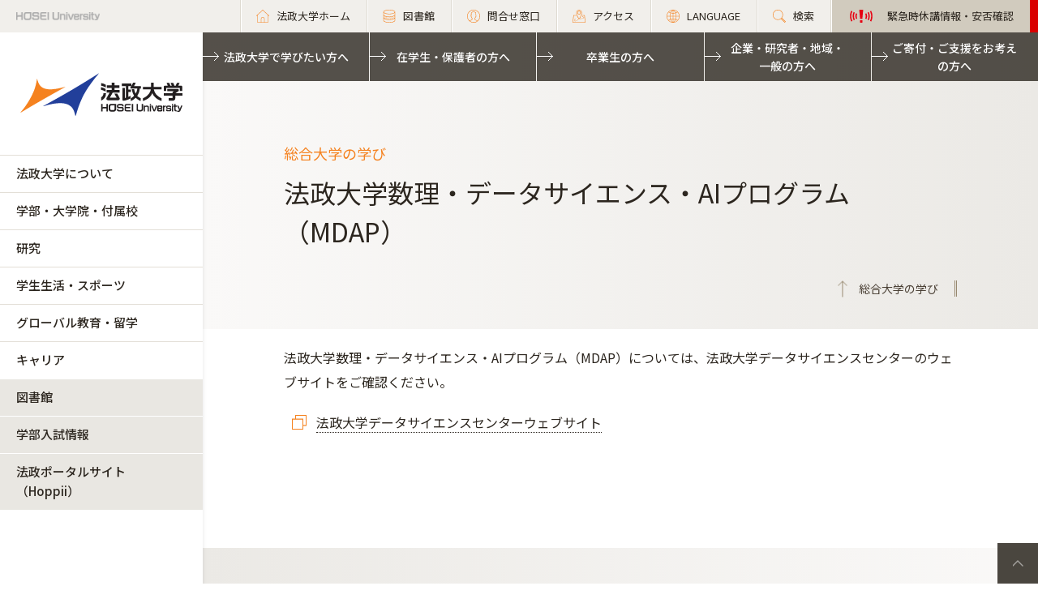

--- FILE ---
content_type: text/html; charset=UTF-8
request_url: https://www.hosei.ac.jp/kyoiku/tayosei/sogo/h-mdap/
body_size: 98186
content:
<!DOCTYPE html>
<html lang="ja">
<head>
  <!-- 自動翻訳タグ -->
  <script src="//msta.j-server.com/MSTA/LUC2HOSEI/js/msta.js"></script>  
  <meta charset="UTF-8">
  <meta http-equiv="X-UA-Compatible" content="IE=edge">
  <meta name="viewport" content="width=device-width,initial-scale=1.0,minimum-scale=1.0,user-scalable=yes">
  <meta name="format-detection" content="telephone=no">
  
<!-- Google Tag Manager -->
<script>(function(w,d,s,l,i){w[l]=w[l]||[];w[l].push({'gtm.start':
new Date().getTime(),event:'gtm.js'});var f=d.getElementsByTagName(s)[0],
j=d.createElement(s),dl=l!='dataLayer'?'&l='+l:'';j.async=true;j.src=
'https://www.googletagmanager.com/gtm.js?id='+i+dl;f.parentNode.insertBefore(j,f);
})(window,document,'script','dataLayer','GTM-WB9JPGV');</script>
<!-- End Google Tag Manager -->
	
  <!--<link rel="stylesheet" type="text/css" href="/application/themes/all_hosei/css/bootstrap-modified.css">-->
  <!--<link href="/concrete/themes/all_hosei/main.less?ccm_nocache=c2f810f838c393a212b03734e81cad1b159e6ccc" rel="stylesheet" type="text/css" media="all">-->

  

<title>法政大学数理・データサイエンス・AIプログラム（MDAP） :: 法政大学</title>

<meta http-equiv="content-type" content="text/html; charset=UTF-8"/>
<meta name="generator" content="concrete5 - 8.5.2"/>
<link rel="canonical" href="https://www.hosei.ac.jp/kyoiku/tayosei/sogo/h-mdap?auth=9abbb458a78210eb174f4bdd385bcf54">
<script type="text/javascript">
    var CCM_DISPATCHER_FILENAME = "/index.php";
    var CCM_CID = 54083;
    var CCM_EDIT_MODE = false;
    var CCM_ARRANGE_MODE = false;
    var CCM_IMAGE_PATH = "/concrete/images";
    var CCM_TOOLS_PATH = "/index.php/tools/required";
    var CCM_APPLICATION_URL = "https://www.hosei.ac.jp";
    var CCM_REL = "";
    var CCM_ACTIVE_LOCALE = "ja_JP";
</script>
<style type="text/css" data-area-style-area-handle="Listcmnanchor" data-block-style-block-id="140939" data-style-set="4369">.ccm-custom-style-container.ccm-custom-style-listcmnanchor-140939{margin-right:20px;margin-left:20px;border-width:1px}</style>
<link href="/concrete/css/font-awesome.css?ccm_nocache=c2f810f838c393a212b03734e81cad1b159e6ccc" rel="stylesheet" type="text/css" media="all">
<script type="text/javascript" src="/concrete/js/jquery.js?ccm_nocache=c2f810f838c393a212b03734e81cad1b159e6ccc"></script>
<!--[if lt IE 9]><script type="text/javascript" src="/concrete/js/ie/html5-shiv.js?ccm_nocache=c2f810f838c393a212b03734e81cad1b159e6ccc"></script><![endif]-->
<!--[if lt IE 9]><script type="text/javascript" src="/concrete/js/ie/respond.js?ccm_nocache=c2f810f838c393a212b03734e81cad1b159e6ccc"></script><![endif]-->
<!-- Google Tag Manager -->
<script>(function(w,d,s,l,i){w[l]=w[l]||[];w[l].push({'gtm.start':
new Date().getTime(),event:'gtm.js'});var f=d.getElementsByTagName(s)[0],
j=d.createElement(s),dl=l!='dataLayer'?'&l='+l:'';j.async=true;j.src=
'https://www.googletagmanager.com/gtm.js?id='+i+dl;f.parentNode.insertBefore(j,f);
})(window,document,'script','dataLayer','GTM-WB9JPGV');</script>
<!-- End Google Tag Manager -->

<!-- Google Tag Manager (noscript) -->
<noscript><iframe src="https://www.googletagmanager.com/ns.html?id=GTM-WB9JPGV"
height="0" width="0" style="display:none;visibility:hidden"></iframe></noscript>
<!-- End Google Tag Manager (noscript) -->  <meta name="viewport" content="width=device-width, initial-scale=1.0">
  <script>
      if (navigator.userAgent.match(/IEMobile\/10\.0/)) {
          var msViewportStyle = document.createElement('style')
          msViewportStyle.appendChild(
              document.createTextNode(
                  '@-ms-viewport{width:auto!important}'
              )
          )
          document.querySelector('head').appendChild(msViewportStyle)
      }
  </script>

  <!-- OGP -->
   
  
  <!-- 全サイト共通 -->
  <link rel="stylesheet" href="/common/css/style.css?ver=202601" media="all">
  <script src="/common/js/libs/jquery.matchHeight.js"></script>
  <script src="/common/js/common.js"></script>
  <!-- 全学用 -->
  <link rel="stylesheet" href="/application/themes/all_hosei/css/all/common.css" media="all">

</head>
<body id="gDef" class="lDef">
	
<!-- Google Tag Manager (noscript) -->
<noscript><iframe src="https://www.googletagmanager.com/ns.html?id=GTM-WB9JPGV"
height="0" width="0" style="display:none;visibility:hidden"></iframe></noscript>
<!-- End Google Tag Manager (noscript) -->

<div class="ccm-page page-type-all-default page-template-all-default">

<!-- 全学用ヘッダー -->
<header class="header">
  <div class="header-in">
    <p class="header-logo">
      <a href="/">
        <img src="/common/img/logo_header_01.png" class="only-pc" alt="HOSEI University">
        <img src="/common/img/logo_01.png" class="only-tb-sp" alt="法政大学 HOSEI University">
      </a>
    </p>
    <div class="header-utility">

      <ul class="header-link">
        <li class="item only-pc"><a href="/" class="link icon-home"><span>法政大学ホーム</span></a></li>
        <li class="item only-pc"><a href="/library" class="link icon-database"><span>図書館</span></a></li>
        <li class="item only-pc"><a href="/toiawase" class="link icon-user"><span>問合せ窓口</span></a></li>
        <li class="item"><a href="/access" class="link icon-map"><span>アクセス</span></a></li>
        <li class="item">
          <a class="link icon-lang"><span>LANGUAGE</span></a>
          <!--多言語メニュー-->
          <div class="wrap_langmenu">
            <div class="inner_langmenu" style="display:none;">
              <div id="msta_langArea">
                <ul>
                  <li id="msta_lang_ja">日本語</li>
                  <li id="msta_lang_en">English</li>
                </ul>
              </div>
              <!--<div class="btn-lang-close"><span class="icon-close"></span>メニューを閉じる</div>-->
            </div>
          </div>
        </li>
        <li class="item"><a href="/search" class="link icon-search"><span>検索</span></a></li>
				<li class="item only-pc emergency">
          

    

                    
            <a class="link" href="https://www.hosei.ac.jp/hosei/torikumi/bousai/kinkyu" target="_blank">
                <span>緊急時休講情報・安否確認</span>
            </a>

        

        </li>
      </ul>

      <div class="header-menu">
        <div class="button">
          <span></span>
          <span></span>
          <span></span>
        </div>
        <p class="text">MENU</p>
      </div>
    </div>
  </div><!-- /header-in -->
</header><!-- /header -->
  
<!-- 全学グローバルナビ -->
<nav class="nav-global-wrap">
  <p class="logo-nav"><a href="/" class="link"><img src="/common/img/logo_01.png" alt="法政大学 HOSEI University"></a></p>
  <div class="nav-global">
    <ul class="list-nav">
      <li class="item only-tb-sp">
        <a href="/">法政大学ホーム</a>
      </li>
      <li class="item">
        <a href="/hosei">法政大学について</a>
        

    <ul class="list-nav-brown"><li class="item"><a href="https://www.hosei.ac.jp/hosei/daigakugaiyo" target="_self" class="">法政大学概要</a><ul class="list-nav-brown"><li class="item"><a href="https://www.hosei.ac.jp/hosei/daigakugaiyo/socho" target="_self" class="">総長・役員</a><ul class="list-nav-brown"><li class="item"><a href="https://www.hosei.ac.jp/hosei/daigakugaiyo/socho/profile" target="_self" class="">総長略歴</a></li><li class="item"><a href="https://www.hosei.ac.jp/hosei/daigakugaiyo/socho/column" target="_self" class="">総長コラム</a></li><li class="item"><a href="https://www.hosei.ac.jp/hosei/daigakugaiyo/socho/memo" target="_self" class="">総長の出会いメモ</a></li><li class="item"><a href="https://www.hosei.ac.jp/hosei/daigakugaiyo/socho/research" target="_self" class="">総長の「研究ノート」</a></li><li class="item"><a href="https://www.hosei.ac.jp/hosei/daigakugaiyo/socho/message" target="_self" class="">総長メッセージ</a></li><li class="item"><a href="https://www.hosei.ac.jp/hosei/daigakugaiyo/socho/media" target="_self" class="">総長関連記事</a></li><li class="item"><a href="https://www.hosei.ac.jp/hosei/daigakugaiyo/socho/yakuin" target="_self" class="">理事・監事</a></li><li class="item"><a href="https://www.hosei.ac.jp/hosei/daigakugaiyo/socho/fukugakucho" target="_self" class="">副学長</a></li><li class="item"><a href="https://www.hosei.ac.jp/hosei/daigakugaiyo/socho/hyougiin" target="_self" class="">評議員</a></li><li class="item"><a href="https://www.hosei.ac.jp/hosei/daigakugaiyo/socho/meiyo" target="_self" class="">名誉博士</a></li></ul></li><li class="item"><a href="https://www.hosei.ac.jp/hosei/daigakugaiyo/rinen" target="_self" class="">大学憲章、理念・目的、ビジョン、長期ビジョン（HOSEI2030）、中期経営計画、キャンパスグランドデザイン</a><ul class="list-nav-brown"><li class="item"><a href="https://www.hosei.ac.jp/hosei/daigakugaiyo/rinen/kensyo" target="_self" class="">大学憲章</a></li><li class="item"><a href="https://www.hosei.ac.jp/hosei/daigakugaiyo/rinen/diversity" target="_self" class="">ダイバーシティ宣言</a></li><li class="item"><a href="https://www.hosei.ac.jp/hosei/daigakugaiyo/rinen/rinen" target="_self" class="">理念・目的</a></li><li class="item"><a href="https://www.hosei.ac.jp/hosei/daigakugaiyo/rinen/vision" target="_self" class="">ビジョン</a></li><li class="item"><a href="https://www.hosei.ac.jp/hosei/daigakugaiyo/rinen/hoshin" target="_self" class="">教育目標・各種方針等</a></li><li class="item"><a href="https://www.hosei.ac.jp/hosei/daigakugaiyo/rinen/vision2030" target="_self" class="">長期ビジョン（HOSEI2030）</a></li><li class="item"><a href="https://www.hosei.ac.jp/hosei/daigakugaiyo/rinen/managementplan" target="_self" class="">中期経営計画</a></li><li class="item"><a href="https://www.hosei.ac.jp/hosei/daigakugaiyo/rinen/granddesign" target="_self" class="">キャンパスグランドデザイン</a></li><li class="item"><a href="https://www.hosei.ac.jp/hosei/daigakugaiyo/rinen/statement" target="_self" class="">総長ステイトメント</a></li></ul></li><li class="item"><a href="https://www.hosei.ac.jp/hosei/daigakugaiyo/hoshin" target="_self" class="">学校法人法政大学における教育研究活動の基盤となる自律的かつ持続的な運営を図るための基本方針 （内部統制システム整備の方針・理事会運営の方針）</a><ul class="list-nav-brown"><li class="item"><a href="https://www.hosei.ac.jp/hosei/daigakugaiyo/hoshin/kyotsu_yoso" target="_self" class="">内部統制システム整備の方針・理事会運営の方針の共通要素</a></li><li class="item"><a href="https://www.hosei.ac.jp/hosei/daigakugaiyo/hoshin/tosei_system" target="_self" class="">内部統制システム整備の方針</a></li><li class="item"><a href="https://www.hosei.ac.jp/hosei/daigakugaiyo/hoshin/rijikai_unei" target="_self" class="">理事会運営の方針</a></li></ul></li><li class="item"><a href="https://www.hosei.ac.jp/hosei/daigakugaiyo/daigaku_shi" target="_self" class="">法政大学の歴史（ＨＯＳＥＩミュージアム）</a><ul class="list-nav-brown"><li class="item"><a href="https://www.hosei.ac.jp/hosei/daigakugaiyo/daigaku_shi/rekishi" target="_self" class="">建学の精神に見る法政大学の歴史</a></li><li class="item"><a href="https://www.hosei.ac.jp/hosei/daigakugaiyo/daigaku_shi/nenpyo" target="_self" class="">法政大学略年表</a></li><li class="item"><a href="https://www.hosei.ac.jp/hosei/daigakugaiyo/daigaku_shi/episode" target="_self" class="">法政大学エピソード</a></li><li class="item"><a href="https://www.hosei.ac.jp/hosei/daigakugaiyo/daigaku_shi/rekidai" target="_self" class="">歴代学長・総長</a></li><li class="item"><a href="https://museum.hosei.ac.jp/" target="_blank" class="">ＨＯＳＥＩミュージアム</a></li><li class="item"><a href="https://www.hosei.ac.jp/hosei/daigakugaiyo/daigaku_shi/museum" target="_self" class="">広報誌「HOSEI」掲載「HOSEI MUSEUM」</a></li></ul></li><li class="item"><a href="https://www.hosei.ac.jp/hosei/daigakugaiyo/symbol" target="_self" class="">校歌とシンボル</a><ul class="list-nav-brown"><li class="item"><a href="https://www.hosei.ac.jp/hosei/daigakugaiyo/symbol/koka" target="_self" class="">法政大学校歌</a></li><li class="item"><a href="https://www.hosei.ac.jp/hosei/daigakugaiyo/symbol/mark" target="_self" class="">校旗・校章・ブランドマーク</a></li></ul></li><li class="item"><a href="https://www.hosei.ac.jp/hosei/daigakugaiyo/link" target="_self" class="">関連団体</a></li><li class="item"><a href="https://www.hosei.ac.jp/hosei/daigakugaiyo/deta" target="_self" class="">データで見る法政大学</a></li></ul></li><li class="item"><a href="https://www.hosei.ac.jp/hosei/renkei" target="_self" class="">多様な連携・協働</a><ul class="list-nav-brown"><li class="item"><a href="https://www.hosei.ac.jp/hosei/renkei/orangenet" target="_self" class="">卒業生・保護者との連携</a><ul class="list-nav-brown"><li class="item"><a href="https://www.hosei.ac.jp/campuslife/support/card/" target="_blank" class="">法政オレンジCAMPUSカード</a></li><li class="item"><a href="https://www.hosei.ac.jp/hosei/renkei/orangenet/contact" target="_self" class="">卒業生同士で連絡を取りたい方へ（「法政大学 卒業生連絡仲介サービス」のご案内）</a></li><li class="item"><a href="https://www.hosei.ac.jp/hosei/renkei/orangenet/sotsugyo_db" target="_self" class="">【卒業生の方】卒業生情報変更のお手続き</a></li><li class="item"><a href="https://www.hosei.ac.jp/hosei/renkei/orangenet/fair" target="_self" class="">法政フェア</a></li><li class="item"><a href="https://www.hosei.ac.jp/hosei/renkei/orangenet/celebrate_event" target="_self" class="">2025年度　法政大学 卒業50年記念行事の実施について</a></li><li class="item"><a href="https://www.hosei.ac.jp/hosei/renkei/orangenet/explanation" target="_self" class="">（卒業生・後援会連携室卒業生連携課より）卒業生情報のご登録に関するご確認</a></li></ul></li><li class="item"><a href="https://www.hosei.ac.jp/hosei/renkei/shakai" target="_self" class="">全学的な社会地域連携</a></li><li class="item"><a href="https://www.hosei.ac.jp/hosei/renkei/kaku" target="_self" class="">各キャンパスの社会地域連携</a></li><li class="item"><a href="https://www.hosei.ac.jp/hosei/renkei/kokyo" target="_self" class="">公共事業及び政策に対する貢献状況</a></li></ul></li><li class="item"><a href="https://www.hosei.ac.jp/hosei/torikumi" target="_self" class="">本学の取り組み</a><ul class="list-nav-brown"><li class="item"><a href="/sdgs/" target="_blank" class="">SDGsへの取り組み</a></li><li class="item"><a href="/carbon_neutral/" target="_blank" class="">カーボンニュートラル推進への取り組み</a></li><li class="item"><a href="/diversity" target="_blank" class="">ダイバーシティ・男女共同参画への取り組み</a></li><li class="item"><a href="https://www.hosei.ac.jp/hosei/torikumi/hojyo" target="_self" class="">補助金を受けている事業</a></li><li class="item"><a href="https://www.hosei.ac.jp/hosei/torikumi/tayo" target="_self" class="">多様な教育の取り組み</a></li><li class="item"><a href="https://www.hosei.ac.jp/hosei/torikumi/bousai" target="_self" class="">防災の取り組み</a><ul class="list-nav-brown"><li class="item"><a href="https://www.hosei.ac.jp/hosei/torikumi/bousai/honbu" target="_self" class="">緊急災害対策本部と各キャンパスの対策</a></li><li class="item"><a href="https://www.hosei.ac.jp/hosei/torikumi/bousai/kyoiku" target="_self" class="">防災教育</a></li><li class="item"><a href="https://www.hosei.ac.jp/hosei/torikumi/bousai/bitikuhin" target="_self" class="">防災設備・備蓄品</a></li><li class="item"><a href="https://www.hosei.ac.jp/hosei/torikumi/bousai/joho" target="_self" class="">災害時の情報収集･ 発信</a></li></ul></li><li class="item"><a href="https://www.hosei.ac.jp/hosei/torikumi/daikibosizensaigai" target="_self" class="">大規模自然災害への対応</a></li><li class="item"><a href="https://www.hosei.ac.jp/hosei/torikumi/yakubutsu" target="_self" class="">薬物使用防止の取り組み</a><ul class="list-nav-brown"><li class="item"><a href="https://www.hosei.ac.jp/hosei/torikumi/yakubutsu/taisaku" target="_self" class="">大麻等薬物使用防止対策について</a></li></ul></li><li class="item"><a href="https://www.hosei.ac.jp/hosei/torikumi/naibutsuho" target="_self" class="">内部通報の制度・体制　</a></li></ul></li><li class="item"><a href="https://www.hosei.ac.jp/hosei/campus" target="_self" class="">キャンパス・施設案内</a><ul class="list-nav-brown"><li class="item"><a href="/ichigaya" target="_blank" class="">市ケ谷キャンパス</a></li><li class="item"><a href="/tama" target="_blank" class="">多摩キャンパス</a></li><li class="item"><a href="/koganei" target="_blank" class="">小金井キャンパス</a></li><li class="item"><a href="/ichigaya/gaiyo/" target="_blank" class="">市ケ谷キャンパスの施設案内</a></li><li class="item"><a href="/tama/gaiyo" target="_blank" class="">多摩キャンパスの施設案内</a></li><li class="item"><a href="/koganei/gaiyo" target="_blank" class="">小金井キャンパスの施設案内</a></li><li class="item"><a href="/campuslife/guide/tenpo" target="_blank" class="">学内店舗・食堂</a></li><li class="item"><a href="/campuslife/guide/shisetsuriyo/seminar_house" target="_blank" class="">学外施設</a></li><li class="item"><a href="https://www.hosei.ac.jp/hosei/campus/johoka" target="_self" class="">情報ネットワーク環境　</a></li><li class="item"><a href="https://www.hosei.ac.jp/hosei/campus/shisetsuriyo" target="_self" class="">施設等の利用</a></li><li class="item"><a href="https://www.hosei.ac.jp/hosei/campus/chiteki" target="_self" class="">知的資源・施設の開放</a></li><li class="item"><a href="https://www.hosei.ac.jp/hosei/campus/sports" target="_self" class="">スポーツ施設</a></li><li class="item"><a href="https://www.hosei.ac.jp/hosei/campus/campustour" target="_self" class="">（中学生の団体対象）キャンパス見学</a></li></ul></li><li class="item"><a href="https://www.hosei.ac.jp/hosei/past" target="_self" class="">本学のこれまでの取り組み</a><ul class="list-nav-brown"><li class="item"><a href="https://www.hosei.ac.jp/hosei/past/hojyo" target="_self" class="">過去に補助金を受けた事業</a><ul class="list-nav-brown"><li class="item"><a href="https://www.hosei.ac.jp/hosei/past/hojyo/coe" target="_self" class="">各種研究プログラム（COEなど）</a></li><li class="item"><a href="https://www.hosei.ac.jp/hosei/past/hojyo/gp" target="_self" class="">各種教育プログラム（GPなど）</a></li><li class="item"><a href="https://www.hosei.ac.jp/hosei/past/hojyo/21th" target="_self" class="">「21世紀社会のリーダー育成」助成金（2013年度まで）</a></li></ul></li><li class="item"><a href="https://www.hosei.ac.jp/hosei/past/daikibo" target="_self" class="">大規模自然災害への対応</a><ul class="list-nav-brown"><li class="item"><a href="https://www.hosei.ac.jp/hosei/past/daikibo/higashinihon" target="_self" class="">東日本大震災に対する本学の対応</a></li></ul></li></ul></li><li class="item"><a href="https://www.hosei.ac.jp/hosei/fuzoku" target="_self" class="">付属校</a><ul class="list-nav-brown"><li class="item"><a href="https://www.hosei.ac.jp/hosei/fuzoku/hosei" target="_self" class="">法政大学中学高等学校</a></li><li class="item"><a href="https://www.hosei.ac.jp/hosei/fuzoku/hosei2" target="_self" class="">法政大学第二中・高等学校</a></li><li class="item"><a href="https://www.hosei.ac.jp/hosei/fuzoku/jyoshi" target="_self" class="">法政大学国際高等学校</a></li></ul></li><li class="item"><a href="https://www.hosei.ac.jp/hosei/hyoka" target="_self" class="">大学評価</a><ul class="list-nav-brown"><li class="item"><a href="https://www.hosei.ac.jp/hosei/hyoka/daigakuhyoka" target="_self" class="">第三者評価委員会</a></li><li class="item"><a href="/hyoka/committee" target="_self" class="">自己点検・評価活動（大学評価室）</a></li></ul></li><li class="item"><a href="https://www.hosei.ac.jp/hosei/disclosure" target="_self" class="">情報公開</a><ul class="list-nav-brown"><li class="item"><a href="https://www.hosei.ac.jp/hosei/disclosure/basic" target="_self" class="">教育研究上の基本的な情報</a></li><li class="item"><a href="https://www.hosei.ac.jp/hosei/disclosure/acquire" target="_self" class="">修学上の情報</a></li><li class="item"><a href="https://www.hosei.ac.jp/hosei/disclosure/researchactivity" target="_self" class="">研究活動に関する情報</a></li><li class="item"><a href="https://www.hosei.ac.jp/hosei/disclosure/philanthropy" target="_self" class="">社会貢献に関する情報</a></li><li class="item"><a href="https://www.hosei.ac.jp/hosei/disclosure/ducationalfoundation" target="_self" class="">本法人に関する情報</a></li><li class="item"><a href="https://www.hosei.ac.jp/hosei/disclosure/jyohokaiji" target="_self" class="">情報開示請求</a></li><li class="item"><a href="https://www.hosei.ac.jp/hosei/disclosure/jittaichosa" target="_self" class="">学生生活実態調査</a></li><li class="item"><a href="https://www.hosei.ac.jp/hosei/disclosure/hokoku" target="_self" class="">予算・決算・事業報告</a></li></ul></li></ul>
      </li>
      <li class="item">
        <a href="/kyoiku">学部・大学院・付属校</a>
        

    <ul class="list-nav-brown"><li class="item"><a href="https://www.hosei.ac.jp/kyoiku/tayosei" target="_self" class="">学びの多様性</a><ul class="list-nav-brown"><li class="item"><a href="https://www.hosei.ac.jp/kyoiku/tayosei/global" target="_self" class="">グローバルな学び</a></li><li class="item"><a href="https://www.hosei.ac.jp/kyoiku/tayosei/field" target="_self" class="">現場（フィールド）で学ぶ</a><ul class="list-nav-brown"><li class="item"><a href="https://www.hosei.ac.jp/kyoiku/tayosei/field/kokunai" target="_self" class="">学生交流プログラム</a></li></ul></li><li class="item"><a href="https://www.hosei.ac.jp/kyoiku/tayosei/sogo" target="_self" class="">総合大学の学び</a></li><li class="item"><a href="https://www.hosei.ac.jp/kyoiku/tayosei/career" target="_self" class="">キャリア形成と学習</a></li><li class="item"><a href="https://www.hosei.ac.jp/kyoiku/tayosei/gakusei" target="_self" class="">学生主体の学び</a></li><li class="item"><a href="/sdgs" target="_blank" class="">法政大学 for SDGs</a></li><li class="item"><a href="https://www.hosei.ac.jp/recurrent/" target="_blank" class="">リカレント教育・生涯学習</a></li></ul></li><li class="item"><a href="https://www.hosei.ac.jp/kyoiku/taisei" target="_self" class="">多様な学びを支援する体制</a><ul class="list-nav-brown"><li class="item"><a href="https://www.hosei.ac.jp/library/" target="_blank" class="">図書館</a></li><li class="item"><a href="https://www.hoseikyoiku.jp/" target="_blank" class="">教育開発支援機構</a></li><li class="item"><a href="http://www.hoseikyoiku.jp/fd/" target="_blank" class="">教育開発・学習支援センター</a></li><li class="item"><a href="http://www.global.hosei.ac.jp/" target="_blank" class="">グローバル教育センター</a></li><li class="item"><a href="https://www.hosei.ac.jp/kyoiku/taisei/ilac" target="_self" class="">市ヶ谷リベラルアーツセンター</a></li><li class="item"><a href="https://www.hoseikyoiku.jp/shakairenkei/" target="_blank" class="">社会連携教育センター</a></li><li class="item"><a href="https://www.hosei.ac.jp/src" target="_blank" class="">自然科学センター</a></li><li class="item"><a href="https://www.dsc.hosei.ac.jp" target="_blank" class="">データサイエンスセンター</a></li><li class="item"><a href="https://www.hosei.ac.jp/kyoiku/taisei/jle" target="_self" class="">日本語教育センター</a></li><li class="item"><a href="https://www.hosei.ac.jp/volunteer/" target="_blank" class="">学生生活センター・ボランティアセンター</a></li><li class="item"><a href="https://www.hosei.ac.jp/shogai_shienshitsu/" target="_blank" class="">障がい学生支援室</a></li><li class="item"><a href="https://www.hosei.ac.jp/sic/" target="_blank" class="">ソーシャル・イノベーションセンター</a></li><li class="item"><a href="https://www.hosei.ac.jp/careercenter/" target="_blank" class="">キャリアセンター</a></li><li class="item"><a href="https://www.hosei.ac.jp/kyoushoku_katei/" target="_blank" class="">教職課程センター</a></li><li class="item"><a href="https://www.hosei.ac.jp/careercenter/koumujinzai/" target="_blank" class="">公務人材育成センター</a></li><li class="item"><a href="https://www.hosei.ac.jp/careercenter/kaikeijin/" target="_blank" class="">高度会計人育成センター</a></li></ul></li><li class="item"><a href="https://www.hosei.ac.jp/kyoiku/gakubu" target="_self" class="">学部</a><ul class="list-nav-brown"><li class="item"><a href="/hogaku" target="_blank" class="">法学部</a></li><li class="item"><a href="/bungaku" target="_blank" class="">文学部</a></li><li class="item"><a href="/keiei" target="_blank" class="">経営学部</a></li><li class="item"><a href="/kokusai" target="_blank" class="">国際文化学部</a></li><li class="item"><a href="/ningenkankyo" target="_blank" class="">人間環境学部</a></li><li class="item"><a href="/careerdesign" target="_blank" class="">キャリアデザイン学部</a></li><li class="item"><a href="/edn" target="_blank" class="">デザイン工学部</a></li><li class="item"><a href="/gis" target="_blank" class="">GIS（グローバル教養学部）</a></li><li class="item"><a href="/keizai" target="_blank" class="">経済学部</a></li><li class="item"><a href="/shakai" target="_blank" class="">社会学部</a></li><li class="item"><a href="/gendaifukushi" target="_blank" class="">現代福祉学部</a></li><li class="item"><a href="/sports" target="_blank" class="">スポーツ健康学部</a></li><li class="item"><a href="https://cis.hosei.ac.jp/" target="_blank" class="">情報科学部</a></li><li class="item"><a href="/riko" target="_blank" class="">理工学部</a></li><li class="item"><a href="/seimei" target="_blank" class="">生命科学部</a></li><li class="item"><a href="/ssi" target="_blank" class="">SSI（スポーツ・サイエンス・インスティテュート）</a></li></ul></li><li class="item"><a href="https://www.hosei.ac.jp/kyoiku/daigakuin" target="_self" class="">大学院</a><ul class="list-nav-brown"><li class="item"><a href="/gs/jinbun" target="_blank" class="">人文科学研究科</a></li><li class="item"><a href="/gs/kokusaibunka" target="_blank" class="">国際文化研究科</a></li><li class="item"><a href="/gs/keizai" target="_blank" class="">経済学研究科</a></li><li class="item"><a href="/gs/hou" target="_blank" class="">法学研究科</a></li><li class="item"><a href="/gs/seiji" target="_blank" class="">政治学研究科</a></li><li class="item"><a href="/gs/shakai" target="_blank" class="">社会学研究科</a></li><li class="item"><a href="/gs/keiei" target="_blank" class="">経営学研究科</a></li><li class="item"><a href="/gs/ningenshakai" target="_blank" class="">人間社会研究科</a></li><li class="item"><a href="/gs/seisakusozo" target="_blank" class="">政策創造研究科</a></li><li class="item"><a href="/gs/kokyoseisaku" target="_blank" class="">公共政策研究科</a></li><li class="item"><a href="/gs/careerdesign" target="_blank" class="">キャリアデザイン学研究科</a></li><li class="item"><a href="/gs/rentai" target="_blank" class="">連帯社会インスティテュート</a></li><li class="item"><a href="/gs/sports" target="_blank" class="">スポーツ健康学研究科</a></li><li class="item"><a href="https://cis.hosei.ac.jp/gs/" target="_blank" class="">情報科学研究科</a></li><li class="item"><a href="/gs/designko/" target="_blank" class="">デザイン工学研究科</a></li><li class="item"><a href="/gs/riko" target="_blank" class="">理工学研究科</a></li><li class="item"><a href="http://iist.hosei.ac.jp/" target="_blank" class="">総合理工学インスティテュート（IIST）</a></li><li class="item"><a href="/gs/chiiki/" target="_blank" class="">地域創造インスティテュート</a></li></ul></li><li class="item"><a href="https://www.hosei.ac.jp/kyoiku/senmonshoku" target="_self" class="">専門職大学院</a><ul class="list-nav-brown"><li class="item"><a href="https://lawschool.hosei.ac.jp/" target="_blank" class="">法科大学院</a></li><li class="item"><a href="http://www.im.i.hosei.ac.jp/" target="_blank" class="">経営大学院</a></li></ul></li><li class="item"><a href="https://www.tsukyo.hosei.ac.jp/" target="_blank" class="">通信教育部</a></li><li class="item"><a href="https://www.hosei.ac.jp/kyoiku/fuzoku" target="_self" class="">付属校</a><ul class="list-nav-brown"><li class="item"><a href="https://www.hosei.ed.jp/" target="_blank" class="">法政大学中学高等学校</a></li><li class="item"><a href="http://www.hosei2.ed.jp/" target="_blank" class="">法政大学第二中・高等学校</a></li><li class="item"><a href="https://kokusai-high.ws.hosei.ac.jp/" target="_blank" class="">法政大学国際高等学校</a></li></ul></li><li class="item"><a href="/kyoin" target="_blank" class="">教員紹介</a></li></ul>
      </li>
      <li class="item">
        <a href="/kenkyu">研究</a>
        

    <ul class="list-nav-brown"><li class="item"><a href="https://www.hosei.ac.jp/kenkyu/gakujutsu" target="_self" class="">学術研究データベース</a></li><li class="item"><a href="https://www.hosei.ac.jp/kenkyu/inside" target="_self" class="">研究活動の支援（各種助成制度・研究者受入等）</a></li><li class="item"><a href="https://www.hosei.ac.jp/kenkyu/sankangaku" target="_self" class="">産官学連携</a><ul class="list-nav-brown"><li class="item"><a href="https://www.hosei.ac.jp/kenkyu/sankangaku/aisatu" target="_self" class="">担当理事あいさつ</a></li><li class="item"><a href="https://www.hosei.ac.jp/kenkyu/sankangaku/jutaku_kyodo" target="_self" class="">受託・共同研究</a></li><li class="item"><a href="https://www.hosei.ac.jp/kenkyu/sankangaku/kihu" target="_self" class="">寄付研究</a></li><li class="item"><a href="https://www.hosei.ac.jp/kenkyu/sankangaku/news" target="_self" class="">お知らせ</a></li><li class="item"><a href="https://www.hosei.ac.jp/kenkyu/sankangaku/liaison" target="_self" class="">リエゾンオフィス</a><ul class="list-nav-brown"><li class="item"><a href="https://www.hosei.ac.jp/kenkyu/sankangaku/liaison/about" target="_self" class="">リエゾンオフィスとは</a></li><li class="item"><a href="https://www.hosei.ac.jp/kenkyu/sankangaku/liaison/mayor" target="_self" class="">オフィス長あいさつ</a></li><li class="item"><a href="https://www.hosei.ac.jp/kenkyu/sankangaku/liaison/kitei" target="_self" class="">規程・書式</a></li><li class="item"><a href="https://www.hosei.ac.jp/kenkyu/sankangaku/liaison/hatsumeitodoke" target="_self" class="">発明手続き</a></li></ul></li><li class="item"><a href="https://twitter.com/hosei_kenkai" target="_blank" class="">法政大学研究開発センターtwitter</a></li></ul></li><li class="item"><a href="https://www.hosei.ac.jp/kenkyu/kenkyukaihatsu" target="_self" class="">研究開発センター</a><ul class="list-nav-brown"><li class="item"><a href="https://www.hosei.ac.jp/kenkyu/kenkyukaihatsu/kakenjisseki" target="_self" class="">科学研究費助成事業</a></li><li class="item"><a href="https://www.hosei.ac.jp/kenkyu/kenkyukaihatsu/yosiki" target="_self" class="">受託・共同・寄付研究</a></li><li class="item"><a href="https://www.hosei.ac.jp/kenkyu/kenkyukaihatsu/foundation" target="_self" class="">外部資金公募情報</a></li><li class="item"><a href="https://www.hosei.ac.jp/kenkyu/kenkyukaihatsu/newsletter" target="_self" class="">研究開発センター　ニューズレター</a></li><li class="item"><a href="https://www.hosei.ac.jp/kenkyu/kenkyukaihatsu/inspectioncenter" target="_self" class="">法政大学検収センター</a></li></ul></li><li class="item"><a href="https://www.hosei.ac.jp/kenkyu/kenkyusho" target="_self" class="">研究所</a><ul class="list-nav-brown"><li class="item"><a href="https://www.hosei.ac.jp/kenkyu/kenkyusho/huchi" target="_self" class="">附置研究所</a></li><li class="item"><a href="https://www.hosei.ac.jp/kenkyu/kenkyusho/seechi" target="_self" class="">設置研究所（サステイナビリティ実践知研究機構）</a></li><li class="item"><a href="https://www.hosei.ac.jp/kenkyu/kenkyusho/tokuteikadai" target="_self" class="">大学院特定課題研究所</a><ul class="list-nav-brown"><li class="item"><a href="https://www.hosei.ac.jp/kenkyu/kenkyusho/tokuteikadai/tokuteikadai_index" target="_self" class="">制度・目的</a></li><li class="item"><a href="https://www.hosei.ac.jp/kenkyu/kenkyusho/tokuteikadai/tokuteikadai_list" target="_self" class="">大学院特定課題研究所一覧</a></li><li class="item"><a href="/suisin/gakunaisha/shinsei" target="_blank" class="">申請書類</a></li></ul></li><li class="item"><a href="https://www.hosei.ac.jp/kenkyu/kenkyusho/settisyuryo" target="_self" class="">設置終了した研究所</a></li></ul></li><li class="item"><a href="https://museum.hosei.ac.jp/" target="_blank" class="">ＨＯＳＥＩミュージアム</a></li><li class="item"><a href="https://www.hosei.ac.jp/kenkyu/achievement" target="_self" class="">研究実績・採択実績</a><ul class="list-nav-brown"><li class="item"><a href="https://www.hosei.ac.jp/kenkyu/achievement/achievement_kakenjisseki1" target="_self" class="">科学研究費助成事業</a></li><li class="item"><a href="https://www.hosei.ac.jp/hosei/disclosure/researchactivity/" target="_blank" class="">研究活動に関する情報</a></li><li class="item"><a href="https://www.hosei.ac.jp/kenkyu/achievement/jst" target="_self" class="">JST採択実績</a></li><li class="item"><a href="https://www.hosei.ac.jp/kenkyu/achievement/jka" target="_self" class="">JKA採択実績・補助事業概要</a></li><li class="item"><a href="https://www.hosei.ac.jp/kenkyu/achievement/39405" target="_self" class="">研究シーズ集</a></li></ul></li><li class="item"><a href="https://www.hosei.ac.jp/kenkyu/anzenhosho_yushutsukanri" target="_self" class="">安全保障輸出管理について（関連規程・取り組み）</a></li><li class="item"><a href="https://www.hosei.ac.jp/kenkyu/integrity" target="_self" class="">研究インテグリティの確保について</a></li><li class="item"><a href="https://www.hosei.ac.jp/kenkyu/113883" target="_self" class="">研究データの管理・公開について</a></li><li class="item"><a href="https://www.hosei.ac.jp/kenkyu/huseibousi" target="_self" class="">不正防止に係る取り組み・規程</a></li><li class="item"><a href="https://www.hosei.ac.jp/kenkyu/contact" target="_self" class="">問い合わせ先・所在地・交通アクセス</a></li></ul>
      </li>
      <li class="item">
        <a href="/campuslife">学生生活・スポーツ</a>        
        

    <ul class="list-nav-brown"><li class="item"><a href="https://www.hosei.ac.jp/campuslife/guide" target="_self" class="">学生生活ガイド</a><ul class="list-nav-brown"><li class="item"><a href="https://www.hosei.ac.jp/campuslife/guide/jugyo" target="_self" class="">授業・履修</a><ul class="list-nav-brown"><li class="item"><a href="https://www.hosei.ac.jp/campuslife/guide/jugyo/risyu_seiseki" target="_self" class="">履修・成績</a></li><li class="item"><a href="https://www.hosei.ac.jp/campuslife/guide/jugyo/joho_system" target="_self" class="">情報システム</a></li><li class="item"><a href="https://www.hosei.ac.jp/campuslife/guide/jugyo/syllabus" target="_self" class="">WEBシラバス</a></li><li class="item"><a href="https://www.hosei.ac.jp/campuslife/guide/jugyo/shien" target="_self" class="">学習支援システム</a></li></ul></li><li class="item"><a href="https://www.hosei.ac.jp/campuslife/guide/gakuji" target="_self" class="">学年暦・時間割・入構時間</a><ul class="list-nav-brown"><li class="item"><a href="https://www.hosei.ac.jp/campuslife/guide/gakuji/gakunenreki" target="_self" class="">学年暦</a></li><li class="item"><a href="https://www.hosei.ac.jp/campuslife/guide/gakuji/jikanwari" target="_self" class="">時間割</a></li><li class="item"><a href="https://www.hosei.ac.jp/campuslife/guide/gakuji/nyuukou_jikan" target="_self" class="">入構時間</a></li></ul></li><li class="item"><a href="https://www.hosei.ac.jp/campuslife/guide/shinsei" target="_self" class="">各種申請・手続き</a><ul class="list-nav-brown"><li class="item"><a href="https://www.hosei.ac.jp/campuslife/guide/shinsei/shomei" target="_self" class="">証明書の発行</a></li><li class="item"><a href="https://www.hosei.ac.jp/campuslife/guide/shinsei/9_sotsugyo" target="_self" class="">9月卒業</a></li><li class="item"><a href="https://www.hosei.ac.jp/campuslife/guide/shinsei/kyugaku" target="_self" class="">休学</a></li><li class="item"><a href="https://www.hosei.ac.jp/campuslife/guide/shinsei/taigaku" target="_self" class="">退学・復学</a></li><li class="item"><a href="https://www.hosei.ac.jp/campuslife/guide/shinsei/joseki" target="_self" class="">除籍・復籍</a></li><li class="item"><a href="https://www.hosei.ac.jp/campuslife/guide/shinsei/saikofu" target="_self" class="">学生証の再交付</a></li><li class="item"><a href="https://www.hosei.ac.jp/campuslife/guide/shinsei/32888" target="_self" class="">学部生の住所変更について</a></li></ul></li><li class="item"><a href="https://www.hosei.ac.jp/campuslife/guide/gakuhi" target="_self" class="">学費</a><ul class="list-nav-brown"><li class="item"><a href="https://www.hosei.ac.jp/campuslife/guide/gakuhi/gakubu" target="_self" class="">学部学費</a></li><li class="item"><a href="https://www.hosei.ac.jp/campuslife/guide/gakuhi/daigakuin" target="_self" class="">大学院学費</a></li><li class="item"><a href="https://www.hosei.ac.jp/campuslife/guide/gakuhi/senmon" target="_self" class="">専門職大学院学費</a></li><li class="item"><a href="https://www.hosei.ac.jp/campuslife/guide/gakuhi/tuition" target="_self" class="">通信教育課程学費</a></li><li class="item"><a href="https://www.hosei.ac.jp/campuslife/guide/gakuhi/2025" target="_self" class="">学費（2025年度以降入学の方）</a></li><li class="item"><a href="https://www.hosei.ac.jp/campuslife/guide/gakuhi/FAQ2025" target="_self" class="">学費口座振替　よくある質問（2025年度以降入学の方）</a></li><li class="item"><a href="https://www.hosei.ac.jp/campuslife/guide/gakuhi/2024" target="_self" class="">学費（2024年度以前入学の方）</a></li></ul></li><li class="item"><a href="/campuslife/shogaku" target="_self" class="">奨学金制度（学部生対象）</a></li><li class="item"><a href="https://www.hosei.ac.jp/campuslife/guide/tenpo" target="_self" class="">学内店舗・食堂</a></li><li class="item"><a href="https://www.hosei.ac.jp/campuslife/guide/shisetsuriyo" target="_self" class="">施設等の利用</a><ul class="list-nav-brown"><li class="item"><a href="https://www.hosei.ac.jp/library/" target="_blank" class="">図書館</a></li><li class="item"><a href="https://www.hosei.ac.jp/campuslife/guide/shisetsuriyo/human" target="_self" class="">総合情報センター（市ヶ谷・多摩・小金井）</a></li><li class="item"><a href="https://www.hosei.ac.jp/campuslife/guide/shisetsuriyo/egg_dome" target="_self" class="">EGG DOME（多摩）</a></li><li class="item"><a href="https://www.hosei.ac.jp/campuslife/guide/shisetsuriyo/taiiku" target="_self" class="">体育施設</a></li><li class="item"><a href="https://www.hosei.ac.jp/campuslife/guide/shisetsuriyo/sotobori_fujimizaka" target="_self" class="">外濠校舎・富士見坂校舎（市ケ谷）</a></li><li class="item"><a href="https://www.hosei.ac.jp/campuslife/guide/shisetsuriyo/seminar_house" target="_self" class="">合宿施設（セミナーハウス）</a></li><li class="item"><a href="https://www.hoseikyoiku.jp/lf/peerlearning/" target="_blank" class="">ピア・ラーニング・スペース</a></li></ul></li><li class="item"><a href="https://www.hosei.ac.jp/campuslife/guide/chui" target="_self" class="">学生生活上の注意事項</a><ul class="list-nav-brown"><li class="item"><a href="https://www.hosei.ac.jp/campuslife/guide/chui/kinkyu" target="_self" class="">緊急時の対応</a></li><li class="item"><a href="https://www.hosei.ac.jp/campuslife/guide/chui/trouble" target="_self" class="">トラブルに巻き込まれないために</a></li><li class="item"><a href="https://www.hosei.ac.jp/campuslife/guide/chui/manner" target="_self" class="">マナーについて</a></li><li class="item"><a href="https://www.hosei.ac.jp/campuslife/guide/chui/yakubutsu" target="_self" class="">薬物使用防止について</a></li></ul></li></ul></li><li class="item"><a href="https://www.hosei.ac.jp/campuslife/support" target="_self" class="">学生生活サポート</a><ul class="list-nav-brown"><li class="item"><a href="https://www.hosei.ac.jp/campuslife/support/shien" target="_self" class="">学習支援</a><ul class="list-nav-brown"><li class="item"><a href="https://www.hosei.ac.jp/gakuseishien/project/lstation/" target="_blank" class="">学習ステーション</a></li><li class="item"><a href="/shogai_shienshitsu" target="_blank" class="">障がい学生支援室</a></li></ul></li><li class="item"><a href="/careercenter" target="_blank" class="">キャリア支援</a></li><li class="item"><a href="/volunteer" target="_blank" class="">ボランティア活動支援</a></li><li class="item"><a href="http://www.global.hosei.ac.jp/" target="_blank" class="">国際交流支援</a></li><li class="item"><a href="https://www.hosei.ac.jp/campuslife/support/kenko_sodan" target="_self" class="">健康管理（診療所）</a><ul class="list-nav-brown"><li class="item"><a href="https://www.hosei.ac.jp/campuslife/support/kenko_sodan/oshirase" target="_self" class="">診療所からのお知らせ</a></li><li class="item"><a href="https://www.hosei.ac.jp/campuslife/support/kenko_sodan/kenko" target="_self" class="">学生健康診断について</a></li></ul></li><li class="item"><a href="https://www.hosei.ac.jp/campuslife/support/sodanmadoguchi" target="_self" class="">相談窓口</a><ul class="list-nav-brown"><li class="item"><a href="https://www.hosei.ac.jp/campuslife/support/sodanmadoguchi/gakusei-sodanshitsu" target="_self" class="">学生相談室</a></li><li class="item"><a href="https://www.hosei.ac.jp/campuslife/support/sodanmadoguchi/harassment" target="_self" class="">ハラスメント相談室</a></li><li class="item"><a href="https://www.hosei.ac.jp/campuslife/support/sodanmadoguchi/shogai_shienshitsu" target="_self" class="">障がい学生支援室</a></li><li class="item"><a href="https://www.hosei.ac.jp/diversity/" target="_blank" class="">ダイバーシティ・エクイティ＆インクルージョンセンター（ＤＥＩセンター）</a></li></ul></li><li class="item"><a href="https://www.hosei.ac.jp/campuslife/support/keiyaku" target="_self" class="">ゼミでの契約宿舎利用における宿泊料補助</a><ul class="list-nav-brown"><li class="item"><a href="https://www.hosei.ac.jp/campuslife/support/keiyaku/annai" target="_self" class="">ゼミでの契約宿舎を利用する場合の宿泊補助について（補助金案内）</a></li><li class="item"><a href="https://www.hosei.ac.jp/campuslife/support/keiyaku/tetsuzuki" target="_self" class="">ゼミ契約宿舎申込み手続き（宿泊予約）</a></li></ul></li><li class="item"><a href="https://www.hosei.ac.jp/campuslife/support/rosen_bus" target="_self" class="">路線バス割安定期券・回数券の販売</a></li><li class="item"><a href="https://www.hosei.ac.jp/campuslife/support/campus_members" target="_self" class="">博物館・美術館キャンパスメンバーズ利用案内</a><ul class="list-nav-brown"><li class="item"><a href="https://www.hosei.ac.jp/campuslife/support/campus_members/hakubutsu" target="_self" class="">東京国立博物館キャンパスメンバーズの利用案内</a></li><li class="item"><a href="https://www.hosei.ac.jp/campuslife/support/campus_members/bijutsu" target="_self" class="">国立美術館キャンパスメンバーズの利用案内</a></li><li class="item"><a href="https://www.hosei.ac.jp/campuslife/support/campus_members/partnership" target="_self" class="">国立科学博物館大学パートナーシップ</a></li></ul></li><li class="item"><a href="https://www.hosei.ac.jp/campuslife/support/baito" target="_self" class="">アルバイト紹介</a></li><li class="item"><a href="https://www.hosei.ac.jp/campuslife/support/heyashokai" target="_self" class="">法政大学専用寮・推薦寮とアパート・マンション紹介</a><ul class="list-nav-brown"><li class="item"><a href="https://www.hosei.ac.jp/campuslife/support/heyashokai/dormitory" target="_self" class="">法政大学専用寮・優先寮のご案内</a></li></ul></li><li class="item"><a href="https://www.hosei.ac.jp/campuslife/support/saigaihoken" target="_self" class="">学生教育研究災害傷害保険</a></li><li class="item"><a href="https://www.hosei.ac.jp/campuslife/support/card" target="_self" class="">法政オレンジCAMPUSカード</a><ul class="list-nav-brown"><li class="item"><a href="https://www.hosei.ac.jp/campuslife/support/card/tsukaikata" target="_self" class="">クレジットカードとは</a></li><li class="item"><a href="https://www.hosei.ac.jp/campuslife/support/card/nyukai" target="_self" class="">カードの詳細及び特典について</a></li><li class="item"><a href="https://www.hosei.ac.jp/campuslife/support/card/toiawase" target="_self" class="">カードについてのよくあるお問い合わせ</a></li></ul></li><li class="item"><a href="https://www.hosei.ac.jp/campuslife/support/madoguchi" target="_self" class="">学内窓口案内</a></li><li class="item"><a href="https://www.hosei.ac.jp/campuslife/support/sns" target="_self" class="">SNS利用にあたって</a></li></ul></li><li class="item"><a href="https://www.hosei.ac.jp/campuslife/katsudo" target="_self" class="">課外活動</a><ul class="list-nav-brown"><li class="item"><a href="/gakuseishien/" target="_blank" class="">法政大学ピア・ネット</a></li><li class="item"><a href="/volunteer/" target="_blank" class="">ボランティアセンター</a></li><li class="item"><a href="https://www.hosei.ac.jp/sic/" target="_blank" class="">ソーシャル・イノベーションセンター</a></li><li class="item"><a href="https://www.hosei.ac.jp/campuslife/katsudo/shorei" target="_self" class="">学術・文化奨励金</a></li><li class="item"><a href="https://www.hosei.ac.jp/campuslife/katsudo/kensho" target="_self" class="">法政大学懸賞論文</a></li><li class="item"><a href="https://www.hosei.ac.jp/campuslife/katsudo/digital" target="_self" class="">デジタルコンテンツ・コンテスト</a><ul class="list-nav-brown"><li class="item"><a href="https://www.hosei.ac.jp/campuslife/katsudo/digital/ichiran" target="_self" class="">審査結果一覧</a></li><li class="item"><a href="https://www.hosei.ac.jp/campuslife/katsudo/digital/5837" target="_self" class="">優秀作品一覧</a></li><li class="item"><a href="https://www.hosei.ac.jp/campuslife/katsudo/digital/2025" target="_self" class="">2025年度第21回デジタルコンテンツ・コンテスト</a></li><li class="item"><a href="https://www.hosei.ac.jp/campuslife/katsudo/digital/2024" target="_self" class="">2024年度第20回デジタルコンテンツ・コンテスト</a></li><li class="item"><a href="https://www.hosei.ac.jp/campuslife/katsudo/digital/2023" target="_self" class="">2023年度第19回デジタルコンテンツ・コンテスト</a></li><li class="item"><a href="https://www.hosei.ac.jp/campuslife/katsudo/digital/2022" target="_self" class="">2022年度第18回デジタルコンテンツ・コンテスト</a></li><li class="item"><a href="https://www.hosei.ac.jp/campuslife/katsudo/digital/2021" target="_self" class="">2021年度第17回デジタルコンテンツ・コンテスト</a></li></ul></li><li class="item"><a href="https://www.hosei.ac.jp/campuslife/katsudo/program" target="_self" class="">課外活動プログラム</a></li><li class="item"><a href="https://www.hosei.ac.jp/campuslife/katsudo/tama" target="_self" class="">キャンパスコンサート</a></li></ul></li><li class="item"><a href="https://www.hosei.ac.jp/campuslife/club" target="_self" class="">クラブ・サークル活動</a><ul class="list-nav-brown"><li class="item"><a href="https://www.hosei.ac.jp/campuslife/club/taiikukai" target="_self" class="">体育会</a></li><li class="item"><a href="https://www.hosei.ac.jp/campuslife/club/toroku" target="_self" class="">登録団体</a></li><li class="item"><a href="https://www.hosei.ac.jp/campuslife/club/gakujutsu" target="_self" class="">学術団体</a></li><li class="item"><a href="https://www.hosei.ac.jp/campuslife/club/hojyokin" target="_self" class="">学生団体補助金について</a></li><li class="item"><a href="https://www.hosei.ac.jp/campuslife/club/daigakusai" target="_self" class="">大学祭</a></li></ul></li><li class="item"><a href="/taiikukai" target="_blank" class="">法政スポーツ</a></li></ul>
      </li>
      <li class="item">
        <a href="/kokusaikoryu">グローバル教育・留学</a>
        

    <ul class="list-nav-brown"><li class="item"><a href="https://www.hosei.ac.jp/kokusaikoryu/torikumi" target="_self" class="">グローバル化への取組</a><ul class="list-nav-brown"><li class="item"><a href="https://www.hosei.ac.jp/kokusaikoryu/torikumi/hoshin" target="_self" class="">グローバル大学実現の基本方針</a></li></ul></li><li class="item"><a href="https://www.hosei.ac.jp/kokusaikoryu/program" target="_self" class="">様々なプログラム</a></li><li class="item"><a href="http://www.global.hosei.ac.jp/" target="_blank" class="">グローバル教育センター</a></li><li class="item"><a href="http://www.global.hosei.ac.jp/about/kaigai_kyotei/" target="_blank" class="">海外交流協定大学</a></li></ul>
      </li>
      <li class="item">
        <a href="/careershien">キャリア</a>
        

    <ul class="list-nav-brown"><li class="item"><a href="https://www.hosei.ac.jp/careershien/careerdesign" target="_self" class="">法政大学のキャリア教育</a><ul class="list-nav-brown"><li class="item"><a href="https://www.hosei.ac.jp/careercenter/riyo/socho/" target="_blank" class="">キャリアセンター長からのメッセージ</a></li></ul></li><li class="item"><a href="/careercenter" target="_blank" class="">キャリアセンター</a></li><li class="item"><a href="https://www.hosei.ac.jp/careershien/support" target="_self" class="">就職サポートプログラム</a></li></ul>
      </li>
    </ul>
    

    

      <ul class="list-nav">
                    
            <li class="item type-01">
                <a href="/library" target="_blank">図書館</a>
            </li>
        
                    
            <li class="item type-01">
                <a href="http://nyushi.hosei.ac.jp/" target="_blank">学部入試情報</a>
            </li>
        
                    
            <li class="item type-01">
                <a href="https://hoppii2025.hosei.ac.jp" target="_blank">法政ポータルサイト（Hoppii）</a>
            </li>
        
                </ul>


    <div class="only-tb-sp">
        <ul class="list-header emergency"><li class="item">

    

                    
            <a class="link" href="https://www.hosei.ac.jp/hosei/torikumi/bousai/kinkyu" target="_blank">
                <span>緊急時休講情報・安否確認</span>
            </a>

        

</li></ul>    </div>

    <ul class="list-header">
      <li class="item"><a href="/jukensei" class="link">法政大学で学びたい方へ</a></li>
      <li class="item"><a href="/zaigakusei" class="link">在学生・保護者の方へ</a></li>
      <li class="item"><a href="/sotsugyosei" class="link">卒業生の方へ</a></li>
      <li class="item"><a href="/kigyo" class="link">企業・研究者・地域・<br class="only-pc">一般の方へ</a></li>
      <li class="item"><a href="/kifu" class="link">ご寄付・ご支援をお考えの方へ</a></li>
    </ul>
    <div class="only-tb-sp">
      <ul class="list-header-link">
        <li class="item"><a href="/library" class="link"><span>図書館</span></a></li>
        <li class="item"><a href="/toiawase" class="link"><span>問合せ窓口</span></a></li>
      </ul>
    </div>
    
  </div>
</nav><!-- /nav-global -->
<div class="wrapper">
  <div class="contents">
  
    <div class="hero-cmn-detail">
      <div class="hero-cmn-in">
        <p class="txt-hero-detail">総合大学の学び<!--

    学部・大学院・付属校
-->
        </p>
        <h1 class="ttl-hero-detail">法政大学数理・データサイエンス・AIプログラム（MDAP）</h1>        
                <a href="/kyoiku/tayosei/sogo" class="link-cmn-hero link-cmn-hero-brown"><span>総合大学の学び</span></a>
      </div><!-- /hero-cmn-in -->
    </div><!-- /hero-cmn-detail -->

    

        <div class="ccm-custom-style-container ccm-custom-style-listcmnanchor-140939"
            >
    <div class="box-cmn editor"></div>
    </div>


    <div class="box-cmn editor"><p>法政大学数理・データサイエンス・AIプログラム（MDAP）については、法政大学データサイエンスセンターのウェブサイトをご確認ください。</p>

<ul>
	<li class="icon-window"><a href="https://www.dsc.hosei.ac.jp/" target="_blank">法政大学データサイエンスセンターウェブサイト</a></li>
</ul>
</div>
    
    <!-- Main-->
    <section class="sec-cmn">
          </section><!-- /sec-cmn -->
    
    <!-- 全学組織一覧 -->
    
  <!-- 全学組織一覧 -->
  <section class="sec-cmn-gray">
    <div class="footer-list">
      <h3 class="title">学部・大学院・付属校 一覧</h3>

      <ul class="list-targets-pc">
        <li class="item"><a href="#target-01" class="link">学部</a></li>
        <li class="item"><a href="#target-02" class="link">大学院・専門職大学院</a></li>
        <li class="item"><a href="#target-03" class="link">通信教育部</a></li>
        <li class="item"><a href="#target-04" class="link">付属校</a></li>
      </ul>

      <div class="box-targets-wrap">
        <div class="item">
          <p class="ttl-targets-sp"><span>学部</span></p>
          <div id="target-01" class="box-targets">
            <div class="box-footer-faculty">
              <div class="col-01">
                <p class="ttl-faculty">市ケ谷キャンパス</p>
                

    <div id="AdvancedHTMLBlock749" class="advanced_html_block">
<ul class="footer-link-faculty">
  <li class="item"><a href="https://www.hosei.ac.jp/hogaku" class="link">法学部</a></li>
  <li class="item"><a href="https://www.hosei.ac.jp/ningenkankyo" class="link">人間環境学部</a></li>
  <li class="item"><a href="https://www.hosei.ac.jp/bungaku" class="link">文学部</a></li>
  <li class="item"><a href="https://www.hosei.ac.jp/careerdesign" class="link">キャリアデザイン学部</a></li>
  <li class="item"><a href="https://www.hosei.ac.jp/keiei" class="link">経営学部</a></li>
  <li class="item"><a href="https://www.hosei.ac.jp/edn" class="link">デザイン工学部</a></li>
  <li class="item"><a href="https://www.hosei.ac.jp/kokusai" class="link">国際文化学部</a></li>
  <li class="item"><a href="https://www.hosei.ac.jp/gis" class="link">GIS（グローバル教養学部）</a></li>
</ul></div>
              </div>
              <div class="col-02">
                <div class="col">
                  <p class="ttl-faculty">多摩キャンパス</p>
                  

    <div id="AdvancedHTMLBlock750" class="advanced_html_block">
<ul class="footer-link-faculty is-fullW">
    <li class="item"><a href="https://www.hosei.ac.jp/keizai" class="link">経済学部</a></li>
    <li class="item"><a href="https://www.hosei.ac.jp/shakai" class="link">社会学部</a></li>
    <li class="item"><a href="https://www.hosei.ac.jp/gendaifukushi" class="link">現代福祉学部</a></li>
    <li class="item"><a href="https://www.hosei.ac.jp/sports" class="link">スポーツ健康学部</a></li>
</ul></div>
                </div>
                <div class="col">
                  <p class="ttl-faculty">小金井キャンパス</p>
                  

    <div id="AdvancedHTMLBlock751" class="advanced_html_block">
<ul class="footer-link-faculty is-fullW">
    <li class="item"><a href="https://cis.hosei.ac.jp/" class="link" target="_blank">情報科学部</a></li>
    <li class="item"><a href="https://www.hosei.ac.jp/riko" class="link">理工学部</a></li>
    <li class="item"><a href="https://www.hosei.ac.jp/seimei" class="link">生命科学部</a></li>
 </ul></div>
                </div>
              </div>
            </div>
          </div><!-- /box-targets -->
        </div><!-- /item -->

        <div class="item">
          <p class="ttl-targets-sp"><span>大学院・専門職大学院</span></p>
          <div id="target-02" class="box-targets">
            <div class="box-footer-gs">
              <div class="col-01">
                <p class="ttl-gs">大学院</p>
                

    <div id="AdvancedHTMLBlock277071" class="advanced_html_block">
<ul class="footer-link-gs type01">
    <li class="item"><a href="https://www.hosei.ac.jp/gs" class="link">大学院</a></li>
</ul>
<ul class="footer-link-gs type02">
    <li class="item"><a href="https://www.hosei.ac.jp/gs/jinbun" class="link" target="_blank">人文科学研究科</a></li>
    <li class="item"><a href="https://www.hosei.ac.jp/gs/kokusaibunka" class="link" target="_blank">国際文化研究科</a></li>
    <li class="item"><a href="https://www.hosei.ac.jp/gs/keizai" class="link" target="_blank">経済学研究科</a></li>
    <li class="item"><a href="https://www.hosei.ac.jp/gs/hou" class="link" target="_blank">法学研究科</a></li>
    <li class="item"><a href="https://www.hosei.ac.jp/gs/seiji" class="link" target="_blank">政治学研究科</a></li>
    <li class="item"><a href="https://www.hosei.ac.jp/gs/shakai" class="link" target="_blank">社会学研究科</a></li>
    <li class="item"><a href="https://www.hosei.ac.jp/gs/keiei" class="link" target="_blank">経営学研究科</a></li>
    <li class="item"><a href="https://www.hosei.ac.jp/gs/ningenshakai" class="link" target="_blank">人間社会研究科</a></li>
    <li class="item"><a href="https://www.hosei.ac.jp/gs/seisakusozo" class="link" target="_blank">政策創造研究科</a></li>
    <li class="item"><a href="https://www.hosei.ac.jp/gs/kokyoseisaku" class="link" target="_blank">公共政策研究科</a></li>
    <li class="item"><a href="https://www.hosei.ac.jp/gs/careerdesign" class="link" target="_blank">キャリアデザイン学研究科</a></li>
    <li class="item"><a href="https://www.hosei.ac.jp/gs/rentai" class="link" target="_blank">連帯社会インスティテュート</a></li>
    <li class="item"><a href="https://www.hosei.ac.jp/gs/sports" class="link" target="_blank">スポーツ健康学研究科</a></li>
    <li class="item"><a href="https://www.hosei.ac.jp/gs/chiiki" class="link" target="_blank">地域創造インスティテュート</a></li>
    <li class="item"><a href="https://cis.hosei.ac.jp/gs/" class="link" target="_blank">情報科学研究科</a></li>
    <li class="item"><a href="https://www.hosei.ac.jp/gs/designko" class="link" target="_blank">デザイン工学研究科</a></li>
    <li class="item"><a href="https://www.hosei.ac.jp/gs/riko" class="link" target="_blank">理工学研究科</a></li>
    <li class="item"><a href="http://iist.hosei.ac.jp/" class="link" target="_blank">総合理工学インスティテュート（IIST）</a></li>
</ul></div>
 
              </div>
              <div class="col-02">
                <p class="ttl-gs">専門職大学院</p>
                

    <div id="AdvancedHTMLBlock158854" class="advanced_html_block">
<ul class="footer-link-gs type03">
    <li class="item"><a href="https://lawschool.hosei.ac.jp/" class="link" target="_blank">法科大学院</a></li>
    <li class="item"><a href="http://www.im.i.hosei.ac.jp/" class="link" target="_blank">経営大学院</a></li>
</ul></div>
 
              </div>
            </div>
          </div><!-- /box-targets -->
        </div><!-- /item -->

        <div class="item">
          <p class="ttl-targets-sp"><span>通信教育部</span></p>
          <div id="target-03" class="box-targets">
            <div class="box-footer-dl">
                

    <div id="AdvancedHTMLBlock51931" class="advanced_html_block">
<ul class="footer-link-dl">
    <li class="item"><a href="https://www.tsukyo.hosei.ac.jp/" class="link" target="_blank">通信教育部</a></li>
</ul></div>
 
            </div>
          </div><!-- /box-targets -->
        </div><!-- /item -->

        <div class="item">
          <p class="ttl-targets-sp"><span>付属校</span></p>
          <div id="target-04" class="box-targets">
            <div class="box-footer-fuzoku">
                

    <div id="AdvancedHTMLBlock175565" class="advanced_html_block">
<ul class="footer-link-fuzoku">
    <li class="item"><a href="https://www.hosei.ed.jp/" class="link" target="_blank">法政大学中学高等学校</a></li>
    <li class="item"><a href="https://www.hosei2.ed.jp/" class="link" target="_blank">法政大学第二中・高等学校</a></li>
    <li class="item"><a href="https://kokusai-high.ws.hosei.ac.jp/" class="link" target="_blank">法政大学国際高等学校</a></li>
</ul></div>
 
            </div>
          </div><!-- /box-targets -->
        </div><!-- /item -->
      </div>
    </div><!-- /footer-list -->
  </section>
  </div><!-- /contents -->


  <!-- 全学フッター -->
  <footer class="footer">
    <div class="footer-top">
      <div class="footer-in">
        <div class="footer-utility">
          <p class="footer-logo"><a href="/"><img src="/common/img/logo_01.png" alt="法政大学 HOSEI University"></a></p>
          <ul class="footer-sns">
            <li class="item"><a href="http://twitter.com/hosei_pr" class="link" target="_blank"><img src="/common/img/ico_twitter_01c.png" alt="twitter"></a></li>
            <li class="item"><a href="https://www.facebook.com/HoseiUniversity" class="link" target="_blank"><img src="/common/img/ico_facebook_01c.png" alt="facebook"></a></li>
            <li class="item"><a href="http://www.linkedin.com/edu/school?id=14047" class="link" target="_blank"><img src="/common/img/ico_linkedin_01c.png" alt="linkedin"></a></li>
            <li class="item"><a href="https://www.youtube.com/user/hoseiPR" class="link" target="_blank"><img src="/common/img/ico_youtube_01c.png" alt="youtube"></a></li>
            <li class="item"><a href="https://www.instagram.com/hosei_university/" class="link" target="_blank"><img src="/common/img/ico_instagram_01c.png" alt="instagram"></a></li>
          </ul>
        </div><!-- /footer-utility -->

        <div class="footer-link-wrap">
          <div class="col">
            <p class="title">
              <span class="text"><a href="/hosei" class="link">法政大学について</a></span>
              <span class="btn-accd"></span>
            </p>
            

    <ul class="footer-link"><li class="item"><a href="https://www.hosei.ac.jp/hosei/daigakugaiyo" target="_self" class="link">法政大学概要</a><ul><li class="item"><a href="https://www.hosei.ac.jp/hosei/daigakugaiyo/socho" target="_self" class="link">総長・役員</a></li><li class="item"><a href="https://www.hosei.ac.jp/hosei/daigakugaiyo/rinen" target="_self" class="link">大学憲章、理念・目的、ビジョン、長期ビジョン（HOSEI2030）、中期経営計画、キャンパスグランドデザイン</a></li><li class="item"><a href="https://www.hosei.ac.jp/hosei/daigakugaiyo/hoshin" target="_self" class="link">学校法人法政大学における教育研究活動の基盤となる自律的かつ持続的な運営を図るための基本方針 （内部統制システム整備の方針・理事会運営の方針）</a></li><li class="item"><a href="https://www.hosei.ac.jp/hosei/daigakugaiyo/daigaku_shi" target="_self" class="link">法政大学の歴史（ＨＯＳＥＩミュージアム）</a></li><li class="item"><a href="https://www.hosei.ac.jp/hosei/daigakugaiyo/symbol" target="_self" class="link">校歌とシンボル</a></li><li class="item"><a href="https://www.hosei.ac.jp/hosei/daigakugaiyo/link" target="_self" class="link">関連団体</a></li><li class="item"><a href="https://www.hosei.ac.jp/hosei/daigakugaiyo/deta" target="_self" class="link">データで見る法政大学</a></li></ul></li><li class="item"><a href="https://www.hosei.ac.jp/hosei/renkei" target="_self" class="link">多様な連携・協働</a><ul><li class="item"><a href="https://www.hosei.ac.jp/hosei/renkei/orangenet" target="_self" class="link">卒業生・保護者との連携</a></li><li class="item"><a href="https://www.hosei.ac.jp/hosei/renkei/shakai" target="_self" class="link">全学的な社会地域連携</a></li><li class="item"><a href="https://www.hosei.ac.jp/hosei/renkei/kaku" target="_self" class="link">各キャンパスの社会地域連携</a></li><li class="item"><a href="https://www.hosei.ac.jp/hosei/renkei/kokyo" target="_self" class="link">公共事業及び政策に対する貢献状況</a></li></ul></li><li class="item"><a href="https://www.hosei.ac.jp/hosei/torikumi" target="_self" class="link">本学の取り組み</a><ul><li class="item"><a href="/sdgs/" target="_blank" class="link">SDGsへの取り組み</a></li><li class="item"><a href="/carbon_neutral/" target="_blank" class="link">カーボンニュートラル推進への取り組み</a></li><li class="item"><a href="/diversity" target="_blank" class="link">ダイバーシティ・男女共同参画への取り組み</a></li><li class="item"><a href="https://www.hosei.ac.jp/hosei/torikumi/hojyo" target="_self" class="link">補助金を受けている事業</a></li><li class="item"><a href="https://www.hosei.ac.jp/hosei/torikumi/tayo" target="_self" class="link">多様な教育の取り組み</a></li><li class="item"><a href="https://www.hosei.ac.jp/hosei/torikumi/bousai" target="_self" class="link">防災の取り組み</a></li><li class="item"><a href="https://www.hosei.ac.jp/hosei/torikumi/daikibosizensaigai" target="_self" class="link">大規模自然災害への対応</a></li><li class="item"><a href="https://www.hosei.ac.jp/hosei/torikumi/yakubutsu" target="_self" class="link">薬物使用防止の取り組み</a></li><li class="item"><a href="https://www.hosei.ac.jp/hosei/torikumi/naibutsuho" target="_self" class="link">内部通報の制度・体制　</a></li></ul></li><li class="item"><a href="https://www.hosei.ac.jp/hosei/campus" target="_self" class="link">キャンパス・施設案内</a><ul><li class="item"><a href="/ichigaya" target="_blank" class="link">市ケ谷キャンパス</a></li><li class="item"><a href="/tama" target="_blank" class="link">多摩キャンパス</a></li><li class="item"><a href="/koganei" target="_blank" class="link">小金井キャンパス</a></li><li class="item"><a href="/ichigaya/gaiyo/" target="_blank" class="link">市ケ谷キャンパスの施設案内</a></li><li class="item"><a href="/tama/gaiyo" target="_blank" class="link">多摩キャンパスの施設案内</a></li><li class="item"><a href="/koganei/gaiyo" target="_blank" class="link">小金井キャンパスの施設案内</a></li><li class="item"><a href="/campuslife/guide/tenpo" target="_blank" class="link">学内店舗・食堂</a></li><li class="item"><a href="/campuslife/guide/shisetsuriyo/seminar_house" target="_blank" class="link">学外施設</a></li><li class="item"><a href="https://www.hosei.ac.jp/hosei/campus/johoka" target="_self" class="link">情報ネットワーク環境　</a></li><li class="item"><a href="https://www.hosei.ac.jp/hosei/campus/shisetsuriyo" target="_self" class="link">施設等の利用</a></li><li class="item"><a href="https://www.hosei.ac.jp/hosei/campus/chiteki" target="_self" class="link">知的資源・施設の開放</a></li><li class="item"><a href="https://www.hosei.ac.jp/hosei/campus/sports" target="_self" class="link">スポーツ施設</a></li><li class="item"><a href="https://www.hosei.ac.jp/hosei/campus/campustour" target="_self" class="link">（中学生の団体対象）キャンパス見学</a></li></ul></li><li class="item"><a href="https://www.hosei.ac.jp/hosei/past" target="_self" class="link">本学のこれまでの取り組み</a><ul><li class="item"><a href="https://www.hosei.ac.jp/hosei/past/hojyo" target="_self" class="link">過去に補助金を受けた事業</a></li><li class="item"><a href="https://www.hosei.ac.jp/hosei/past/daikibo" target="_self" class="link">大規模自然災害への対応</a></li></ul></li><li class="item"><a href="https://www.hosei.ac.jp/hosei/fuzoku" target="_self" class="link">付属校</a><ul><li class="item"><a href="https://www.hosei.ac.jp/hosei/fuzoku/hosei" target="_self" class="link">法政大学中学高等学校</a></li><li class="item"><a href="https://www.hosei.ac.jp/hosei/fuzoku/hosei2" target="_self" class="link">法政大学第二中・高等学校</a></li><li class="item"><a href="https://www.hosei.ac.jp/hosei/fuzoku/jyoshi" target="_self" class="link">法政大学国際高等学校</a></li></ul></li><li class="item"><a href="https://www.hosei.ac.jp/hosei/hyoka" target="_self" class="link">大学評価</a><ul><li class="item"><a href="https://www.hosei.ac.jp/hosei/hyoka/daigakuhyoka" target="_self" class="link">第三者評価委員会</a></li><li class="item"><a href="/hyoka/committee" target="_self" class="link">自己点検・評価活動（大学評価室）</a></li></ul></li><li class="item"><a href="https://www.hosei.ac.jp/hosei/disclosure" target="_self" class="link">情報公開</a><ul><li class="item"><a href="https://www.hosei.ac.jp/hosei/disclosure/basic" target="_self" class="link">教育研究上の基本的な情報</a></li><li class="item"><a href="https://www.hosei.ac.jp/hosei/disclosure/acquire" target="_self" class="link">修学上の情報</a></li><li class="item"><a href="https://www.hosei.ac.jp/hosei/disclosure/researchactivity" target="_self" class="link">研究活動に関する情報</a></li><li class="item"><a href="https://www.hosei.ac.jp/hosei/disclosure/philanthropy" target="_self" class="link">社会貢献に関する情報</a></li><li class="item"><a href="https://www.hosei.ac.jp/hosei/disclosure/ducationalfoundation" target="_self" class="link">本法人に関する情報</a></li><li class="item"><a href="https://www.hosei.ac.jp/hosei/disclosure/jyohokaiji" target="_self" class="link">情報開示請求</a></li><li class="item"><a href="https://www.hosei.ac.jp/hosei/disclosure/jittaichosa" target="_self" class="link">学生生活実態調査</a></li><li class="item"><a href="https://www.hosei.ac.jp/hosei/disclosure/hokoku" target="_self" class="link">予算・決算・事業報告</a></li></ul></li></ul>
          </div><!-- /col -->
          <div class="col">
            <p class="title">
              <span class="text"><a href="/kyoiku" class="link">学部・大学院・付属校</a></span>
              <span class="btn-accd"></span>
            </p>
            

    <ul class="footer-link"><li class="item"><a href="https://www.hosei.ac.jp/kyoiku/tayosei" target="_self" class="link">学びの多様性</a><ul><li class="item"><a href="https://www.hosei.ac.jp/kyoiku/tayosei/global" target="_self" class="link">グローバルな学び</a></li><li class="item"><a href="https://www.hosei.ac.jp/kyoiku/tayosei/field" target="_self" class="link">現場（フィールド）で学ぶ</a></li><li class="item"><a href="https://www.hosei.ac.jp/kyoiku/tayosei/sogo" target="_self" class="link">総合大学の学び</a></li><li class="item"><a href="https://www.hosei.ac.jp/kyoiku/tayosei/career" target="_self" class="link">キャリア形成と学習</a></li><li class="item"><a href="https://www.hosei.ac.jp/kyoiku/tayosei/gakusei" target="_self" class="link">学生主体の学び</a></li><li class="item"><a href="/sdgs" target="_blank" class="link">法政大学 for SDGs</a></li><li class="item"><a href="https://www.hosei.ac.jp/recurrent/" target="_blank" class="link">リカレント教育・生涯学習</a></li></ul></li><li class="item"><a href="https://www.hosei.ac.jp/kyoiku/taisei" target="_self" class="link">多様な学びを支援する体制</a><ul><li class="item"><a href="https://www.hosei.ac.jp/library/" target="_blank" class="link">図書館</a></li><li class="item"><a href="https://www.hoseikyoiku.jp/" target="_blank" class="link">教育開発支援機構</a></li><li class="item"><a href="http://www.hoseikyoiku.jp/fd/" target="_blank" class="link">教育開発・学習支援センター</a></li><li class="item"><a href="http://www.global.hosei.ac.jp/" target="_blank" class="link">グローバル教育センター</a></li><li class="item"><a href="https://www.hosei.ac.jp/kyoiku/taisei/ilac" target="_self" class="link">市ヶ谷リベラルアーツセンター</a></li><li class="item"><a href="https://www.hoseikyoiku.jp/shakairenkei/" target="_blank" class="link">社会連携教育センター</a></li><li class="item"><a href="https://www.hosei.ac.jp/src" target="_blank" class="link">自然科学センター</a></li><li class="item"><a href="https://www.dsc.hosei.ac.jp" target="_blank" class="link">データサイエンスセンター</a></li><li class="item"><a href="https://www.hosei.ac.jp/kyoiku/taisei/jle" target="_self" class="link">日本語教育センター</a></li><li class="item"><a href="https://www.hosei.ac.jp/volunteer/" target="_blank" class="link">学生生活センター・ボランティアセンター</a></li><li class="item"><a href="https://www.hosei.ac.jp/shogai_shienshitsu/" target="_blank" class="link">障がい学生支援室</a></li><li class="item"><a href="https://www.hosei.ac.jp/sic/" target="_blank" class="link">ソーシャル・イノベーションセンター</a></li><li class="item"><a href="https://www.hosei.ac.jp/careercenter/" target="_blank" class="link">キャリアセンター</a></li><li class="item"><a href="https://www.hosei.ac.jp/kyoushoku_katei/" target="_blank" class="link">教職課程センター</a></li><li class="item"><a href="https://www.hosei.ac.jp/careercenter/koumujinzai/" target="_blank" class="link">公務人材育成センター</a></li><li class="item"><a href="https://www.hosei.ac.jp/careercenter/kaikeijin/" target="_blank" class="link">高度会計人育成センター</a></li></ul></li><li class="item"><a href="https://www.hosei.ac.jp/kyoiku/gakubu" target="_self" class="link">学部</a><ul><li class="item"><a href="/hogaku" target="_blank" class="link">法学部</a></li><li class="item"><a href="/bungaku" target="_blank" class="link">文学部</a></li><li class="item"><a href="/keiei" target="_blank" class="link">経営学部</a></li><li class="item"><a href="/kokusai" target="_blank" class="link">国際文化学部</a></li><li class="item"><a href="/ningenkankyo" target="_blank" class="link">人間環境学部</a></li><li class="item"><a href="/careerdesign" target="_blank" class="link">キャリアデザイン学部</a></li><li class="item"><a href="/edn" target="_blank" class="link">デザイン工学部</a></li><li class="item"><a href="/gis" target="_blank" class="link">GIS（グローバル教養学部）</a></li><li class="item"><a href="/keizai" target="_blank" class="link">経済学部</a></li><li class="item"><a href="/shakai" target="_blank" class="link">社会学部</a></li><li class="item"><a href="/gendaifukushi" target="_blank" class="link">現代福祉学部</a></li><li class="item"><a href="/sports" target="_blank" class="link">スポーツ健康学部</a></li><li class="item"><a href="https://cis.hosei.ac.jp/" target="_blank" class="link">情報科学部</a></li><li class="item"><a href="/riko" target="_blank" class="link">理工学部</a></li><li class="item"><a href="/seimei" target="_blank" class="link">生命科学部</a></li><li class="item"><a href="/ssi" target="_blank" class="link">SSI（スポーツ・サイエンス・インスティテュート）</a></li></ul></li><li class="item"><a href="https://www.hosei.ac.jp/kyoiku/daigakuin" target="_self" class="link">大学院</a><ul><li class="item"><a href="/gs/jinbun" target="_blank" class="link">人文科学研究科</a></li><li class="item"><a href="/gs/kokusaibunka" target="_blank" class="link">国際文化研究科</a></li><li class="item"><a href="/gs/keizai" target="_blank" class="link">経済学研究科</a></li><li class="item"><a href="/gs/hou" target="_blank" class="link">法学研究科</a></li><li class="item"><a href="/gs/seiji" target="_blank" class="link">政治学研究科</a></li><li class="item"><a href="/gs/shakai" target="_blank" class="link">社会学研究科</a></li><li class="item"><a href="/gs/keiei" target="_blank" class="link">経営学研究科</a></li><li class="item"><a href="/gs/ningenshakai" target="_blank" class="link">人間社会研究科</a></li><li class="item"><a href="/gs/seisakusozo" target="_blank" class="link">政策創造研究科</a></li><li class="item"><a href="/gs/kokyoseisaku" target="_blank" class="link">公共政策研究科</a></li><li class="item"><a href="/gs/careerdesign" target="_blank" class="link">キャリアデザイン学研究科</a></li><li class="item"><a href="/gs/rentai" target="_blank" class="link">連帯社会インスティテュート</a></li><li class="item"><a href="/gs/sports" target="_blank" class="link">スポーツ健康学研究科</a></li><li class="item"><a href="https://cis.hosei.ac.jp/gs/" target="_blank" class="link">情報科学研究科</a></li><li class="item"><a href="/gs/designko/" target="_blank" class="link">デザイン工学研究科</a></li><li class="item"><a href="/gs/riko" target="_blank" class="link">理工学研究科</a></li><li class="item"><a href="http://iist.hosei.ac.jp/" target="_blank" class="link">総合理工学インスティテュート（IIST）</a></li><li class="item"><a href="/gs/chiiki/" target="_blank" class="link">地域創造インスティテュート</a></li></ul></li><li class="item"><a href="https://www.hosei.ac.jp/kyoiku/senmonshoku" target="_self" class="link">専門職大学院</a><ul><li class="item"><a href="https://lawschool.hosei.ac.jp/" target="_blank" class="link">法科大学院</a></li><li class="item"><a href="http://www.im.i.hosei.ac.jp/" target="_blank" class="link">経営大学院</a></li></ul></li><li class="item"><a href="https://www.tsukyo.hosei.ac.jp/" target="_blank" class="link">通信教育部</a></li><li class="item"><a href="https://www.hosei.ac.jp/kyoiku/fuzoku" target="_self" class="link">付属校</a><ul><li class="item"><a href="https://www.hosei.ed.jp/" target="_blank" class="link">法政大学中学高等学校</a></li><li class="item"><a href="http://www.hosei2.ed.jp/" target="_blank" class="link">法政大学第二中・高等学校</a></li><li class="item"><a href="https://kokusai-high.ws.hosei.ac.jp/" target="_blank" class="link">法政大学国際高等学校</a></li></ul></li><li class="item"><a href="/kyoin" target="_blank" class="link">教員紹介</a></li></ul>
          </div><!-- /col -->
          <div class="col">
            <p class="title">
              <span class="text"><a href="/kenkyu" class="link">研究</a></span>
              <span class="btn-accd"></span>
            </p>
            

    <ul class="footer-link"><li class="item"><a href="https://www.hosei.ac.jp/kenkyu/gakujutsu" target="_self" class="link">学術研究データベース</a></li><li class="item"><a href="https://www.hosei.ac.jp/kenkyu/inside" target="_self" class="link">研究活動の支援（各種助成制度・研究者受入等）</a></li><li class="item"><a href="https://www.hosei.ac.jp/kenkyu/sankangaku" target="_self" class="link">産官学連携</a><ul><li class="item"><a href="https://www.hosei.ac.jp/kenkyu/sankangaku/aisatu" target="_self" class="link">担当理事あいさつ</a></li><li class="item"><a href="https://www.hosei.ac.jp/kenkyu/sankangaku/jutaku_kyodo" target="_self" class="link">受託・共同研究</a></li><li class="item"><a href="https://www.hosei.ac.jp/kenkyu/sankangaku/kihu" target="_self" class="link">寄付研究</a></li><li class="item"><a href="https://www.hosei.ac.jp/kenkyu/sankangaku/news" target="_self" class="link">お知らせ</a></li><li class="item"><a href="https://www.hosei.ac.jp/kenkyu/sankangaku/liaison" target="_self" class="link">リエゾンオフィス</a></li><li class="item"><a href="https://twitter.com/hosei_kenkai" target="_blank" class="link">法政大学研究開発センターtwitter</a></li></ul></li><li class="item"><a href="https://www.hosei.ac.jp/kenkyu/kenkyukaihatsu" target="_self" class="link">研究開発センター</a><ul><li class="item"><a href="https://www.hosei.ac.jp/kenkyu/kenkyukaihatsu/kakenjisseki" target="_self" class="link">科学研究費助成事業</a></li><li class="item"><a href="https://www.hosei.ac.jp/kenkyu/kenkyukaihatsu/yosiki" target="_self" class="link">受託・共同・寄付研究</a></li><li class="item"><a href="https://www.hosei.ac.jp/kenkyu/kenkyukaihatsu/foundation" target="_self" class="link">外部資金公募情報</a></li><li class="item"><a href="https://www.hosei.ac.jp/kenkyu/kenkyukaihatsu/newsletter" target="_self" class="link">研究開発センター　ニューズレター</a></li><li class="item"><a href="https://www.hosei.ac.jp/kenkyu/kenkyukaihatsu/inspectioncenter" target="_self" class="link">法政大学検収センター</a></li></ul></li><li class="item"><a href="https://www.hosei.ac.jp/kenkyu/kenkyusho" target="_self" class="link">研究所</a><ul><li class="item"><a href="https://www.hosei.ac.jp/kenkyu/kenkyusho/huchi" target="_self" class="link">附置研究所</a></li><li class="item"><a href="https://www.hosei.ac.jp/kenkyu/kenkyusho/seechi" target="_self" class="link">設置研究所（サステイナビリティ実践知研究機構）</a></li><li class="item"><a href="https://www.hosei.ac.jp/kenkyu/kenkyusho/tokuteikadai" target="_self" class="link">大学院特定課題研究所</a></li><li class="item"><a href="https://www.hosei.ac.jp/kenkyu/kenkyusho/settisyuryo" target="_self" class="link">設置終了した研究所</a></li></ul></li><li class="item"><a href="https://museum.hosei.ac.jp/" target="_blank" class="link">ＨＯＳＥＩミュージアム</a></li><li class="item"><a href="https://www.hosei.ac.jp/kenkyu/achievement" target="_self" class="link">研究実績・採択実績</a><ul><li class="item"><a href="https://www.hosei.ac.jp/kenkyu/achievement/achievement_kakenjisseki1" target="_self" class="link">科学研究費助成事業</a></li><li class="item"><a href="https://www.hosei.ac.jp/hosei/disclosure/researchactivity/" target="_blank" class="link">研究活動に関する情報</a></li><li class="item"><a href="https://www.hosei.ac.jp/kenkyu/achievement/jst" target="_self" class="link">JST採択実績</a></li><li class="item"><a href="https://www.hosei.ac.jp/kenkyu/achievement/jka" target="_self" class="link">JKA採択実績・補助事業概要</a></li><li class="item"><a href="https://www.hosei.ac.jp/kenkyu/achievement/39405" target="_self" class="link">研究シーズ集</a></li></ul></li><li class="item"><a href="https://www.hosei.ac.jp/kenkyu/anzenhosho_yushutsukanri" target="_self" class="link">安全保障輸出管理について（関連規程・取り組み）</a></li><li class="item"><a href="https://www.hosei.ac.jp/kenkyu/integrity" target="_self" class="link">研究インテグリティの確保について</a></li><li class="item"><a href="https://www.hosei.ac.jp/kenkyu/113883" target="_self" class="link">研究データの管理・公開について</a></li><li class="item"><a href="https://www.hosei.ac.jp/kenkyu/huseibousi" target="_self" class="link">不正防止に係る取り組み・規程</a></li><li class="item"><a href="https://www.hosei.ac.jp/kenkyu/contact" target="_self" class="link">問い合わせ先・所在地・交通アクセス</a></li></ul>
          </div><!-- /col -->
          <div class="col">
            <p class="title">
              <span class="text"><a href="/campuslife" class="link">学生生活・スポーツ</a></span>
              <span class="btn-accd"></span>
            </p>
            

    <ul class="footer-link"><li class="item"><a href="https://www.hosei.ac.jp/campuslife/guide" target="_self" class="link">学生生活ガイド</a><ul><li class="item"><a href="https://www.hosei.ac.jp/campuslife/guide/jugyo" target="_self" class="link">授業・履修</a></li><li class="item"><a href="https://www.hosei.ac.jp/campuslife/guide/gakuji" target="_self" class="link">学年暦・時間割・入構時間</a></li><li class="item"><a href="https://www.hosei.ac.jp/campuslife/guide/shinsei" target="_self" class="link">各種申請・手続き</a></li><li class="item"><a href="https://www.hosei.ac.jp/campuslife/guide/gakuhi" target="_self" class="link">学費</a></li><li class="item"><a href="/campuslife/shogaku" target="_self" class="link">奨学金制度（学部生対象）</a></li><li class="item"><a href="https://www.hosei.ac.jp/campuslife/guide/tenpo" target="_self" class="link">学内店舗・食堂</a></li><li class="item"><a href="https://www.hosei.ac.jp/campuslife/guide/shisetsuriyo" target="_self" class="link">施設等の利用</a></li><li class="item"><a href="https://www.hosei.ac.jp/campuslife/guide/chui" target="_self" class="link">学生生活上の注意事項</a></li></ul></li><li class="item"><a href="https://www.hosei.ac.jp/campuslife/support" target="_self" class="link">学生生活サポート</a><ul><li class="item"><a href="https://www.hosei.ac.jp/campuslife/support/shien" target="_self" class="link">学習支援</a></li><li class="item"><a href="/careercenter" target="_blank" class="link">キャリア支援</a></li><li class="item"><a href="/volunteer" target="_blank" class="link">ボランティア活動支援</a></li><li class="item"><a href="http://www.global.hosei.ac.jp/" target="_blank" class="link">国際交流支援</a></li><li class="item"><a href="https://www.hosei.ac.jp/campuslife/support/kenko_sodan" target="_self" class="link">健康管理（診療所）</a></li><li class="item"><a href="https://www.hosei.ac.jp/campuslife/support/sodanmadoguchi" target="_self" class="link">相談窓口</a></li><li class="item"><a href="https://www.hosei.ac.jp/campuslife/support/keiyaku" target="_self" class="link">ゼミでの契約宿舎利用における宿泊料補助</a></li><li class="item"><a href="https://www.hosei.ac.jp/campuslife/support/rosen_bus" target="_self" class="link">路線バス割安定期券・回数券の販売</a></li><li class="item"><a href="https://www.hosei.ac.jp/campuslife/support/campus_members" target="_self" class="link">博物館・美術館キャンパスメンバーズ利用案内</a></li><li class="item"><a href="https://www.hosei.ac.jp/campuslife/support/baito" target="_self" class="link">アルバイト紹介</a></li><li class="item"><a href="https://www.hosei.ac.jp/campuslife/support/heyashokai" target="_self" class="link">法政大学専用寮・推薦寮とアパート・マンション紹介</a></li><li class="item"><a href="https://www.hosei.ac.jp/campuslife/support/saigaihoken" target="_self" class="link">学生教育研究災害傷害保険</a></li><li class="item"><a href="https://www.hosei.ac.jp/campuslife/support/card" target="_self" class="link">法政オレンジCAMPUSカード</a></li><li class="item"><a href="https://www.hosei.ac.jp/campuslife/support/madoguchi" target="_self" class="link">学内窓口案内</a></li><li class="item"><a href="https://www.hosei.ac.jp/campuslife/support/sns" target="_self" class="link">SNS利用にあたって</a></li></ul></li><li class="item"><a href="https://www.hosei.ac.jp/campuslife/katsudo" target="_self" class="link">課外活動</a><ul><li class="item"><a href="/gakuseishien/" target="_blank" class="link">法政大学ピア・ネット</a></li><li class="item"><a href="/volunteer/" target="_blank" class="link">ボランティアセンター</a></li><li class="item"><a href="https://www.hosei.ac.jp/sic/" target="_blank" class="link">ソーシャル・イノベーションセンター</a></li><li class="item"><a href="https://www.hosei.ac.jp/campuslife/katsudo/shorei" target="_self" class="link">学術・文化奨励金</a></li><li class="item"><a href="https://www.hosei.ac.jp/campuslife/katsudo/kensho" target="_self" class="link">法政大学懸賞論文</a></li><li class="item"><a href="https://www.hosei.ac.jp/campuslife/katsudo/digital" target="_self" class="link">デジタルコンテンツ・コンテスト</a></li><li class="item"><a href="https://www.hosei.ac.jp/campuslife/katsudo/program" target="_self" class="link">課外活動プログラム</a></li><li class="item"><a href="https://www.hosei.ac.jp/campuslife/katsudo/tama" target="_self" class="link">キャンパスコンサート</a></li></ul></li><li class="item"><a href="https://www.hosei.ac.jp/campuslife/club" target="_self" class="link">クラブ・サークル活動</a><ul><li class="item"><a href="https://www.hosei.ac.jp/campuslife/club/taiikukai" target="_self" class="link">体育会</a></li><li class="item"><a href="https://www.hosei.ac.jp/campuslife/club/toroku" target="_self" class="link">登録団体</a></li><li class="item"><a href="https://www.hosei.ac.jp/campuslife/club/gakujutsu" target="_self" class="link">学術団体</a></li><li class="item"><a href="https://www.hosei.ac.jp/campuslife/club/hojyokin" target="_self" class="link">学生団体補助金について</a></li><li class="item"><a href="https://www.hosei.ac.jp/campuslife/club/daigakusai" target="_self" class="link">大学祭</a></li></ul></li><li class="item"><a href="/taiikukai" target="_blank" class="link">法政スポーツ</a></li></ul>
          </div><!-- /col -->
          <div class="col">
            <p class="title">
              <span class="text"><a href="/kokusaikoryu" class="link">グローバル教育・留学</a></span>
              <span class="btn-accd"></span>
            </p>
            

    <ul class="footer-link"><li class="item"><a href="https://www.hosei.ac.jp/kokusaikoryu/torikumi" target="_self" class="link">グローバル化への取組</a><ul><li class="item"><a href="https://www.hosei.ac.jp/kokusaikoryu/torikumi/hoshin" target="_self" class="link">グローバル大学実現の基本方針</a></li></ul></li><li class="item"><a href="https://www.hosei.ac.jp/kokusaikoryu/program" target="_self" class="link">様々なプログラム</a></li><li class="item"><a href="http://www.global.hosei.ac.jp/" target="_blank" class="link">グローバル教育センター</a></li><li class="item"><a href="http://www.global.hosei.ac.jp/about/kaigai_kyotei/" target="_blank" class="link">海外交流協定大学</a></li></ul>
          </div><!-- /col -->
          <div class="col">
            <p class="title">
              <span class="text"><a href="/careershien" class="link">キャリア</a></span>
              <span class="btn-accd"></span>
            </p>
            

    <ul class="footer-link"><li class="item"><a href="https://www.hosei.ac.jp/careershien/careerdesign" target="_self" class="link">法政大学のキャリア教育</a><ul><li class="item"><a href="https://www.hosei.ac.jp/careercenter/riyo/socho/" target="_blank" class="link">キャリアセンター長からのメッセージ</a></li></ul></li><li class="item"><a href="/careercenter" target="_blank" class="link">キャリアセンター</a></li><li class="item"><a href="https://www.hosei.ac.jp/careershien/support" target="_self" class="link">就職サポートプログラム</a></li></ul>
          </div><!-- /col -->
          <div class="col">
            <p class="title">
              <span class="text"><a href="/info" class="link">更新情報</a></span>
              <span class="btn-accd"></span>
            </p>
            <ul class="footer-link">
              <li class="item"><a href="/info" class="link">お知らせ</a></li>
              <li class="item"><a href="/pickup" class="link">PickUP!</a></li>
              <li class="item"><a href="/press" class="link">プレスリリース</a></li>
							<li class="item"><a href="/koho" class="link">広報課からのお知らせ</a></li>
            </ul>
          </div><!-- /col -->
        </div><!-- /footer-links -->
        <div class="footer-link-accd"></div>
          
      </div><!-- /footer-in -->
    </div><!-- /footer-top -->

  

    <div id="AdvancedHTMLBlock246829" class="advanced_html_block">
<div class="footer-deep">
    <div class="footer-in">
        <div class="footer-link-wrap">
            <div class="col">
                <ul class="footer-link">
                    <li class="item"><a href="https://www.hosei.ac.jp/policy" class="link">サイトポリシー</a></li>
                    <li class="item"><a href="https://www.hosei.ac.jp/privacy" class="link">プライバシーポリシー</a></li>
                    <li class="item"><a href="https://www.hosei.ac.jp/hosei/disclosure" class="link">情報公開</a></li>
                </ul>
            </div><!-- /col -->
            <div class="col">
                <ul class="footer-link">
                    <li class="item"><a href="https://www.hosei.ac.jp/saiyo" class="link">採用情報</a></li>
                    <li class="item"><a href="https://www.hosei.ac.jp/kyoshoku" class="link">教職員の方へ</a></li>
                </ul>
            </div><!-- /col -->
        </div><!-- /footer-links -->
    <p class="footer-copyright">Copyright &copy; Hosei University. All rights reserved.</p>
    <p class="btn-cmn-pagetop"><a href="#" class="js-scroll">PageTop</a></p>
    </div>
</div><!-- /footer-deep --></div>

  <!-- User research -->
  <div id="user-research" class="user-research-wrap" style="display:none;">
    <div class="user-research-in">
      <div class="user-research-head">
        <span class="main">サイトの利便性向上に向けて、ご協力ください。</span><span class="sub">ご回答後は、この画面は表示されません。取得した情報は統計情報として利用します。</span>
      </div>
      <div class="user-research-selecter">
        <span class="item-text">あなたについて教えてください（最も近いものをお選びください）</span>
        <div class="item-btn">
          <button class="item" type="button" id="usertype_01">法政大学の学部で学びたい方</button>
          <button class="item" type="button" id="usertype_02">法政大学の大学院で学びたい方</button>
          <button class="item" type="button" id="usertype_03">法政大学に留学を考えている方（学部）</button>
          <button class="item" type="button" id="usertype_04">法政大学に留学を考えている方（大学院）</button>
          <button class="item" type="button" id="usertype_05">在学生（学部）</button>
          <button class="item" type="button" id="usertype_06">在学生（大学院）</button>
          <button class="item" type="button" id="usertype_07">保護者の方（在学生）</button>
          <button class="item" type="button" id="usertype_08">保護者の方（受験生）</button>
          <button class="item" type="button" id="usertype_09">卒業生</button>
          <button class="item" type="button" id="usertype_10">本学教職員</button>
          <button class="item" type="button" id="usertype_11">その他</button>
        </div>
      </div>
      <div class="user-research-btn"></div>
    </div>    
  </div>
    
  </footer><!-- /footer -->
</div><!-- /wrapper -->


</div>
<script type="text/javascript" src="/concrete/js/picturefill.js?ccm_nocache=c2f810f838c393a212b03734e81cad1b159e6ccc"></script>

</body>
</html>
